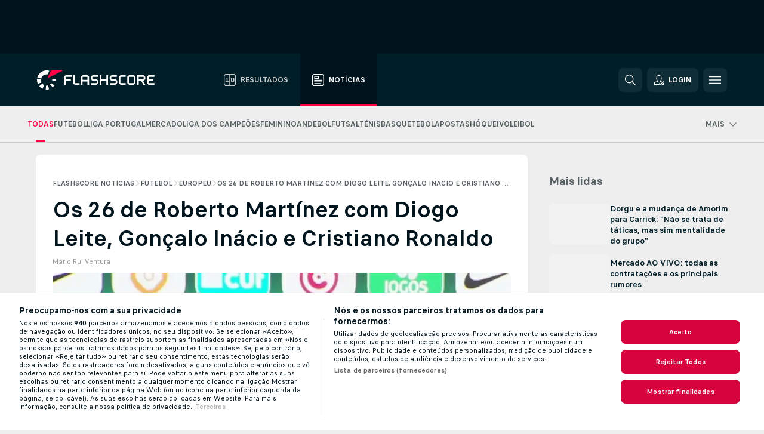

--- FILE ---
content_type: text/html; charset=UTF-8
request_url: https://www.flashscore.pt/noticias/os-26-de-roberto-martinez-com-diogo-leite-goncalo-inacio-e-cristiano-ronaldo/0dwhntnp/
body_size: 26173
content:
<!DOCTYPE html>
<html lang="pt">
    <head>
        <meta charset="utf-8">
        <title>Os 26 de Roberto Martínez com Diogo Leite, Gonçalo Inácio e Cristiano Ronaldo | Flashscore.pt</title>
        <script defer src="https://cdn.cookielaw.org/scripttemplates/otSDKStub.js"
            type="text/javascript"
            charset="UTF-8"
            data-domain-script="5f7f793d-100d-4be8-a9b8-3df146badcf1" data-document-language="true"
        >
        </script>
<link rel="preconnect" href="https://20.ds.lsapp.eu/pq_graphql" crossorigin>
<link rel="preconnect" href="https://20.flashscore.ninja" crossorigin>
<link rel="preload" href="https://static.flashscore.com/res/font/LivesportFinderLatin-Regular_Static.woff2" as="font" type="font/woff2" crossorigin>
<link rel="preload" href="https://static.flashscore.com/res/font/LivesportFinderLatin-Bold_Static.woff2" as="font" type="font/woff2" crossorigin>
        <meta name="copyright" content="Copyright (c) 2006-2026 Livesport s.r.o.">
        <meta name="robots" content="index,follow" />
        <meta name="viewport" content="width=device-width, initial-scale=1">
<script type="text/javascript">
    LUX=(function(){var a=("undefined"!==typeof(LUX)&&"undefined"!==typeof(LUX.gaMarks)?LUX.gaMarks:[]);var d=("undefined"!==typeof(LUX)&&"undefined"!==typeof(LUX.gaMeasures)?LUX.gaMeasures:[]);var j="LUX_start";var k=window.performance;var l=("undefined"!==typeof(LUX)&&LUX.ns?LUX.ns:(Date.now?Date.now():+(new Date())));if(k&&k.timing&&k.timing.navigationStart){l=k.timing.navigationStart}function f(){if(k&&k.now){return k.now()}var o=Date.now?Date.now():+(new Date());return o-l}function b(n){if(k){if(k.mark){return k.mark(n)}else{if(k.webkitMark){return k.webkitMark(n)}}}a.push({name:n,entryType:"mark",startTime:f(),duration:0});return}function m(p,t,n){if("undefined"===typeof(t)&&h(j)){t=j}if(k){if(k.measure){if(t){if(n){return k.measure(p,t,n)}else{return k.measure(p,t)}}else{return k.measure(p)}}else{if(k.webkitMeasure){return k.webkitMeasure(p,t,n)}}}var r=0,o=f();if(t){var s=h(t);if(s){r=s.startTime}else{if(k&&k.timing&&k.timing[t]){r=k.timing[t]-k.timing.navigationStart}else{return}}}if(n){var q=h(n);if(q){o=q.startTime}else{if(k&&k.timing&&k.timing[n]){o=k.timing[n]-k.timing.navigationStart}else{return}}}d.push({name:p,entryType:"measure",startTime:r,duration:(o-r)});return}function h(n){return c(n,g())}function c(p,o){for(i=o.length-1;i>=0;i--){var n=o[i];if(p===n.name){return n}}return undefined}function g(){if(k){if(k.getEntriesByType){return k.getEntriesByType("mark")}else{if(k.webkitGetEntriesByType){return k.webkitGetEntriesByType("mark")}}}return a}return{mark:b,measure:m,gaMarks:a,gaMeasures:d}})();LUX.ns=(Date.now?Date.now():+(new Date()));LUX.ac=[];LUX.cmd=function(a){LUX.ac.push(a)};LUX.init=function(){LUX.cmd(["init"])};LUX.send=function(){LUX.cmd(["send"])};LUX.addData=function(a,b){LUX.cmd(["addData",a,b])};LUX_ae=[];window.addEventListener("error",function(a){LUX_ae.push(a)});LUX_al=[];if("function"===typeof(PerformanceObserver)&&"function"===typeof(PerformanceLongTaskTiming)){var LongTaskObserver=new PerformanceObserver(function(c){var b=c.getEntries();for(var a=0;a<b.length;a++){var d=b[a];LUX_al.push(d)}});try{LongTaskObserver.observe({type:["longtask"]})}catch(e){}};
</script>

            <script type="text/javascript">LUX = window.LUX || {}; LUX.label = "FsnewsArticle"; LUX.samplerate = 1;</script>
            <script type="text/plain" src="https://cdn.speedcurve.com/js/lux.js?id=245803707" async defer crossorigin="anonymous" class="optanon-category-C0002"></script>
	    <meta property="og:title" content="Os 26 de Roberto Martínez com Diogo Leite, Gonçalo Inácio e Cristiano Ronaldo | Flashscore.pt">
	    <meta property="og:description" content="Roberto Martínez, novo selecionador de Portugal, revelou esta sexta-feira a sua primeira lista de convocados, já a falar um português bastante razoável, chamando 26 jogadores para os dois primeiros jogos oficiais como treinador da Seleção Nacional.">
	    <meta property="og:type" content="article">
	    <meta property="og:url" content="/noticias/os-26-de-roberto-martinez-com-diogo-leite-goncalo-inacio-e-cristiano-ronaldo/0dwhntnp/">
	    <meta property="og:image" content="https://livesport-ott-images.ssl.cdn.cra.cz/r1200xfq60/f3ece42b-dabf-4dfa-bff0-71bc66dffe6b.jpeg">
	    <meta property="og:image:alt" content="Roberto Martínez anunciou os 26 convocados... em português">
	    <meta name="twitter:title" content="Os 26 de Roberto Martínez com Diogo Leite, Gonçalo Inácio e Cristiano Ronaldo | Flashscore.pt">
	    <meta name="twitter:description" content="Roberto Martínez, novo selecionador de Portugal, revelou esta sexta-feira a sua primeira lista de convocados, já a falar um português bastante razoável, chamando 26 jogadores para os dois primeiros jogos oficiais como treinador da Seleção Nacional.">
	    <meta name="twitter:card" content="summary_large_image"/>
	    <meta name="twitter:image" content="https://livesport-ott-images.ssl.cdn.cra.cz/r1200xfq60/f3ece42b-dabf-4dfa-bff0-71bc66dffe6b.jpeg">
	    <meta name="twitter:image:alt" content="Roberto Martínez anunciou os 26 convocados... em português">
            <link rel="shortcut icon" href="https://static.flashscore.com/res/_fs/image/4_favicons/_fs/favicon.ico?v=8">
            <link rel="apple-touch-icon" sizes="180x180" href="https://static.flashscore.com/res/_fs/image/4_favicons/_fs/touch-icon-180x180.png?v=8">
            <link rel="icon" type="image/png" sizes="32x32" href="https://static.flashscore.com/res/_fs/image/4_favicons/_fs/favicon-32x32.png?v=8">
            <link rel="icon" type="image/png" sizes="16x16" href="https://static.flashscore.com/res/_fs/image/4_favicons/_fs/favicon-16x16.png?v=8">
        <meta name="theme-color" content="#001e28">
        <meta name="apple-itunes-app" content="app-id=766443283">
            <meta name="google-site-verification" content="ybctFxkqlCnDyMtHz4JA7CeBpdCV0fXXHSoAZoFGneU" />
<meta name="facebook-domain-verification" content="51bwmi65ft40hlc1b5mtv5mzpksgav" />

        <link rel="stylesheet" href="https://static.flashscore.com/res/_fs/build/LivesportFinderLatin.b5b9ae1.css">
        <link rel="stylesheet" href="https://static.flashscore.com/res/_fs/build/core.838ccad.css">
        <link rel="stylesheet" href="https://static.flashscore.com/res/_fs/build/variables.5e5bd96.css">
        <link rel="stylesheet" href="https://static.flashscore.com/res/_fs/build/themes.a4e5af4.css">
        <link rel="stylesheet" href="https://static.flashscore.com/res/_fs/build/common.dd5a8cc.css">
        <link rel="stylesheet" href="https://static.flashscore.com/res/_fs/build/components_shared.7255990.css">
        <link rel="stylesheet" href="https://static.flashscore.com/res/_fs/build/cookie.c9f0231.css">
        <link rel="stylesheet" href="https://static.flashscore.com/res/_fs/build/multiLang.e42395f.css">
        <link rel="stylesheet" href="https://static.flashscore.com/res/_fs/build/single_page_app_temp.344cf30.css">
        <link rel="stylesheet" href="https://static.flashscore.com/res/_fs/build/core_common.852f6a3.css">
        <link rel="stylesheet" href="https://static.flashscore.com/res/_fs/build/lsid.f9f1878.css">
        <link rel="stylesheet" href="https://static.flashscore.com/res/_fs/build/componentLibraryTheme2021.9e06a9c.css">
        <link rel="stylesheet" href="https://static.flashscore.com/res/_fs/build/live_header.103dd81.css">
        <link rel="stylesheet" href="https://static.flashscore.com/res/_fs/build/live_sections.e8ef654.css">
        <link rel="stylesheet" href="https://static.flashscore.com/res/_fs/build/league_onboarding.205502f.css">
        <link rel="stylesheet" href="https://static.flashscore.com/res/_fs/build/live_footer.8dcd350.css">
        <link rel="stylesheet" href="https://static.flashscore.com/res/_fs/build/banner.9044da6.css">
        <link rel="stylesheet" href="https://static.flashscore.com/res/_fs/build/heading.7004033.css">
        <link rel="stylesheet" href="https://static.flashscore.com/res/_fs/build/rssnews.b0bfd58.css">
        <link rel="stylesheet" href="https://static.flashscore.com/res/_fs/build/fsnews.c51d296.css">
        <link rel="stylesheet" href="https://static.flashscore.com/res/_fs/build/enetpulse_olympics.2983d87.css">
        <link rel="stylesheet" href="https://static.flashscore.com/res/styles/container.20.css">
        <link rel="stylesheet" href="https://static.flashscore.com/res/styles/container.0.css">
        <script type="text/javascript" src="/x/js/browsercompatibility_5.js"></script>
        <script type="text/javascript" defer src="/res/_fs/build/framework.3391317.js"></script>
        <script type="text/javascript" defer src="/x/js/core_20_2289000000.js"></script>
        <script type="text/javascript" defer src="/res/_fs/build/internalTools.5d41de3.js"></script>
        <script type="text/javascript" defer src="/res/_fs/build/initBannerHandler.68a562f.js"></script>
        <script type="text/javascript" defer src="/res/_fs/build/vendors.34fabbc.js"></script>
        <script type="text/javascript" defer src="/res/_fs/build/modules.a54dfe7.js"></script>
        <script type="text/javascript" defer src="/res/_fs/build/serviceStatusBox.187ba10.js"></script>
        <script type="text/javascript" defer src="/res/_fs/build/myLeaguesMenu.75b895d.js"></script>
        <script type="text/javascript" defer src="/res/_fs/build/mainPageScripts.56d5944.js"></script>
        <script type="text/javascript" defer src="/res/_fs/build/leftMenuCategory.65d7635.js"></script>
        <script type="text/javascript" defer src="/res/_fs/build/globalEvents.682df47.js"></script>
        <script type="text/javascript" defer src="/res/_fs/build/notifications.7f0fe08.js"></script>
        <script type="text/javascript" defer src="/res/_fs/build/fsNewsArticleDetailClient.6a08a61.js"></script>
        <script type="text/javascript" defer src="/res/_fs/build/fsNewsMostReadClient.9df9b05.js"></script>
        <script type="text/javascript" defer src="/res/_fs/build/fsNewsMenuClient.f425754.js"></script>
        <script type="text/javascript" src="/x/js/translations-livetable.20.036f966f.js"></script>
        <script type="text/javascript" src="/x/js/translations-headermenu.20.5a45270f.js"></script>
        <script type="text/javascript" src="/x/js/translations-headerpromobar.20.88ef488e.js"></script>
        <script type="text/javascript" src="/res/_fs/build/runtime.7d7ba8a.js"></script>
        <script type="text/javascript" src="/res/_fs/build/constants.d8ac8f7.js"></script>
        <script type="text/javascript" src="/res/_fs/build/loader.d3dc62f.js"></script>
        <script type="text/javascript" src="/res/_fs/build/myTeamsMenu.eab1027.js"></script>
                <script>
        window.loggingServiceConfig = {"enable":true,"server":"https:\/\/logging-service.livesport.services\/","token":"Y3uhIv5Ges46mMdAZm53akso95sYOogk","percentage_of_sessions_to_log":1};
    </script>
    <script defer src="/res/_fs/build/frontendLogger.d1da8fc.js"></script>

        <script type="text/javascript">
            // <![CDATA[
                cjs.Api.loader.get('cjs').call(function(_cjs) {
                    _cjs.fromGlobalScope.initStaticPagesGamesNotification();
                    _cjs.bookmakerSettings = { bookmakersData: {"PT":[{"main_bookmaker_id":"545","project_id":"20","geo_ip":"PT","name":"Betano.pt","premium_status_id":"1"},{"main_bookmaker_id":"447","project_id":"20","geo_ip":"PT","name":"Betclic.pt","premium_status_id":"1"},{"main_bookmaker_id":"595","project_id":"20","geo_ip":"PT","name":"Solverde.pt","premium_status_id":"1"}],"default":[{"main_bookmaker_id":"16","project_id":"20","geo_ip":"default","name":"bet365","premium_status_id":"2"},{"main_bookmaker_id":"417","project_id":"20","geo_ip":"default","name":"1xBet","premium_status_id":"2"}],"FR":[{"main_bookmaker_id":"141","project_id":"20","geo_ip":"FR","name":"Betclic.fr","premium_status_id":"1"},{"main_bookmaker_id":"264","project_id":"20","geo_ip":"FR","name":"Winamax","premium_status_id":"1"},{"main_bookmaker_id":"160","project_id":"20","geo_ip":"FR","name":"Unibet.fr","premium_status_id":"1"},{"main_bookmaker_id":"484","project_id":"20","geo_ip":"FR","name":"ParionsSport","premium_status_id":"1"},{"main_bookmaker_id":"905","project_id":"20","geo_ip":"FR","name":"Betsson.fr","premium_status_id":"1"}],"GR":[{"main_bookmaker_id":"16","project_id":"20","geo_ip":"GR","name":"bet365","premium_status_id":"2"}],"MZ":[{"main_bookmaker_id":"589","project_id":"20","geo_ip":"MZ","name":"Betway Africa","premium_status_id":"1"},{"main_bookmaker_id":"915","project_id":"20","geo_ip":"MZ","name":"PremierBetMZ","premium_status_id":"1"},{"main_bookmaker_id":"417","project_id":"20","geo_ip":"MZ","name":"1xBet","premium_status_id":"1"}],"CH":[{"main_bookmaker_id":"16","project_id":"20","geo_ip":"CH","name":"bet365","premium_status_id":"1"}],"CZ":[{"main_bookmaker_id":"49","project_id":"20","geo_ip":"CZ","name":"Tipsport.cz","premium_status_id":"1"},{"main_bookmaker_id":"657","project_id":"20","geo_ip":"CZ","name":"Betano.cz","premium_status_id":"1"}],"BR":[{"main_bookmaker_id":"16","project_id":"20","geo_ip":"BR","name":"bet365","premium_status_id":"1"},{"main_bookmaker_id":"574","project_id":"20","geo_ip":"BR","name":"Betano.br","premium_status_id":"1"},{"main_bookmaker_id":"833","project_id":"20","geo_ip":"BR","name":"Estrelabet","premium_status_id":"1"},{"main_bookmaker_id":"933","project_id":"20","geo_ip":"BR","name":"Superbet.br","premium_status_id":"1"},{"main_bookmaker_id":"417","project_id":"20","geo_ip":"BR","name":"1xBet","premium_status_id":"1"},{"main_bookmaker_id":"863","project_id":"20","geo_ip":"BR","name":"BetEsporte","premium_status_id":"1"},{"main_bookmaker_id":"959","project_id":"20","geo_ip":"BR","name":"Esportivabet","premium_status_id":"1"},{"main_bookmaker_id":"995","project_id":"20","geo_ip":"BR","name":"Betnacional","premium_status_id":"1"},{"main_bookmaker_id":"999","project_id":"20","geo_ip":"BR","name":"BR4Bet","premium_status_id":"1"},{"main_bookmaker_id":"943","project_id":"20","geo_ip":"BR","name":"Betboom.br","premium_status_id":"1"},{"main_bookmaker_id":"1069","project_id":"20","geo_ip":"BR","name":"Bet7k","premium_status_id":"1"},{"main_bookmaker_id":"1161","project_id":"20","geo_ip":"BR","name":"BrasilBet","premium_status_id":"1"}],"AO":[{"main_bookmaker_id":"913","project_id":"20","geo_ip":"AO","name":"PremierBetAO","premium_status_id":"1"},{"main_bookmaker_id":"875","project_id":"20","geo_ip":"AO","name":"Elephantbet.ao","premium_status_id":"1"}],"HR":[],"TR":[{"main_bookmaker_id":"16","project_id":"20","geo_ip":"TR","name":"bet365","premium_status_id":"2"}]} };
                });
		                    var dataLayer = dataLayer || [];

		function otAfterCallback() {
		    window.setTimeout(() => {
		        try {
		            if (!window.hasOTAfterCallbackProceeded) {
		                dataLayer.push({event:'gdpr_consent',user_consent:'agree'});
		                document.dispatchEvent(new Event('onetrust'));
		            }
		        } catch(e) {
		            console.error(e);
		        }
		        window.hasOTAfterCallbackProceeded = true;
		    }, 0);
		};

		function otCallback() {
		    document.dispatchEvent(new Event("oneTrustLoaded"));
		    window.oneTrustLoaded = true;

		    if (typeof cjs === 'undefined') {
		        return;
		    }

		    if (!window.hasOTCallbackProceeded) {
		        cjs.Api.loader.get('cjs').call(function(_cjs) {
		            _cjs.Api.loader.get('onetrust').fulfill(cb => { cb() });
		        });
		    }

		    window.hasOTCallbackProceeded = true;
		};

		function OptanonWrapper() {
		    dataLayer.push({event:"OneTrustGroupsUpdated"});
		    try {
		        if (typeof __tcfapi === "function") {
		            __tcfapi("getTCData",2,(e) => {
		                if (e !== null) {
		                    otCallback();
		                    if (e.eventStatus === 'useractioncomplete' || e.eventStatus === 'tcloaded') {
		                        otAfterCallback();
		                    };
		                };
		            });
		        } else if (typeof OneTrust === "object") {
		            otCallback();
		            if (!OneTrust.IsAlertBoxClosed()) {
		                OneTrust.OnConsentChanged(() => otAfterCallback());
		            }
		        } else {
		            otCallback();
		        }
		    } catch(e) {
		        console.error(e);
		    }
		};
            // ]]>
        </script>
    </head>
<body class="responsive background-add-off brand--flashscore  _fs flat pid_20 mgc hasFsNews  header-fan fsNewsPage fsNewsPage--detail twoLineLayout  light-bg-1 v3 bg3" itemscope itemtype="http://schema.org/WebPage" data-analytics-page-type="news_article">
<div class="otPlaceholder otPlaceholder--hidden">
    <div class="skOT skOT--ot">
        <div class="skOT__co">
            <div class="skOT__ti"></div>
            <div class="skOT__te"></div>
            <div class="skOT__te"></div>
            <div class="skOT__te"></div>
            <div class="skOT__te"></div>
        </div>
        <div class="skOT__co">
            <div class="skOT__ti"></div>
            <div class="skOT__te"></div>
            <div class="skOT__te"></div>
            <div class="skOT__te"></div>
        </div>
    </div>
</div>
<script type="text/javascript">
    if(!document.cookie.match(/^(.*;)?\s*OptanonAlertBoxClosed\s*=\s*[^;]+(.*)?$/) && !window.localStorage.getItem("onetrust_placeholder")){
        document.getElementsByClassName("otPlaceholder")[0].classList.remove("otPlaceholder--hidden");
    }

    document.addEventListener("click", function (e) {

        var element = e.target.parentNode;
    if(element === document) element = document.body;

        if (element !== null && (element.classList.contains("ot-button-group") ||
                (element.classList.contains("ot-btn-subcntr")) ||
                (element.classList.contains("ot-btn-container")) ||
                (element.id === "onetrust-button-group") ||
                (element.id === "onetrust-close-btn-container") ||
                (element.id === "ot-pc-content") ||
                (e.target.closest(".otPlaceholder")))

        )  {
            window.localStorage.setItem("onetrust_placeholder", 1);
            document.getElementsByClassName("otPlaceholder")[0].classList.add("otPlaceholder--hidden");
        }
    }, false);

</script>
<script type="text/javascript">
    const defaultTheme = "";
    const usersTheme = window.localStorage.getItem("theme");
    if(!usersTheme && defaultTheme) {
        cjs.Api.darkModeLocal.setDarkThemeAsDefault();
    }

    cjs.Api.darkModeLocal.setThemeClass()
</script>

<div id="zoneContainer-fsnews_background" data-zone-group="fsnews_background"></div>
<div class="seoAdWrapper"><div class="seoTop seoTopHidden" style="display: none;">
    <div class="seoTop__content">
    </div>
</div>

<script>
    cjs.Api.localLsid.beforeLoad((isLoggedIn) => {
        if (isLoggedIn) {
            const seoTopElement = document.getElementsByClassName('seoTop')[0];
            seoTopElement.style.display = 'none';
            seoTopElement.classList.add('seoTopHidden');
            document.body.classList.add('isLoggedIn');
            document.body.classList.remove('seoTopWrapperHidden');
        }
    });
</script>

<div id="zoneContainer-fsnews_top_detail" data-zone-group="fsnews_top_detail"></div>

<div id="zoneContainer-fsnews_responsive_fixed_bottom_detail" data-zone-group="fsnews_responsive_fixed_bottom_detail"></div>
</div>
<header class="header">
    <img src="https://static.flashscore.com/res/_fs/image/2_others/bg.png" alt="" fetchpriority="high" class="header__bg">
    <div class="header__content">
        <a class="header__logoWrapper" href="/">
            <svg class="header__logo" preserveAspectRatio="xMinYMid meet" enable-background="new 0 0 615 100" height="100" viewBox="0 0 615 100" width="615" xmlns="http://www.w3.org/2000/svg"><g clip-rule="evenodd" fill-rule="evenodd"><g fill="#fff"><path d="m180.8 24.9h-29.3c-.9 0-1.8.4-2.4 1l-6.6 6.6c-.6.6-1 1.5-1 2.4v39.6c0 .2.2.3.3.3h7.9c.2 0 .3-.2.3-.3v-18.6c0-1 .8-1.7 1.7-1.7h25.5c.2 0 .3-.2.3-.3v-7.9c0-.2-.2-.3-.3-.3h-25.5c-1 0-1.7-.8-1.7-1.7v-8.6c0-1 .8-1.7 1.7-1.7h29c.2 0 .3-.2.3-.3v-7.9c.1-.5 0-.6-.2-.6"/><path d="m264.4 47.3c0 1-.8 1.7-1.7 1.7h-22.4c-1 0-1.7-.8-1.7-1.7v-12.1c0-1 .8-1.7 1.7-1.7h22.4c1 0 1.7.8 1.7 1.7zm7.6-14.8-6.6-6.6c-.6-.6-1.5-1-2.4-1h-23c-.9 0-1.8.4-2.4 1l-6.6 6.6c-.6.6-1 1.5-1 2.4v39.6c0 .2.2.3.3.3h7.9c.2 0 .3-.2.3-.3v-15.2c0-1 .8-1.7 1.7-1.7h22.4c1 0 1.7.8 1.7 1.7v15.2c0 .2.2.3.3.3h7.9c.2 0 .3-.2.3-.3v-39.6c.2-.9-.2-1.8-.8-2.4z"/><path d="m222.4 74.8h-24.1c-.9 0-1.8-.4-2.4-1l-6.6-6.6c-.6-.6-1-1.5-1-2.4v-39.6c0-.2.2-.3.3-.3h7.9c.2 0 .3.2.3.3v39.3c0 1 .8 1.7 1.7 1.7h23.8c.2 0 .3.2.3.3v7.9c.1.3 0 .4-.2.4"/><path d="m319.8 53.1-6.6-6.6c-.6-.6-1.5-1-2.4-1h-19.2c-1 0-1.7-.8-1.7-1.7v-8.6c0-1 .8-1.7 1.7-1.7h27.2c.2 0 .3-.2.3-.3v-7.9c0-.2-.2-.3-.3-.3h-27.5c-.9 0-1.8.4-2.4 1l-6.6 6.6c-.6.6-1 1.5-1 2.4v9.2c0 .9.4 1.8 1 2.4l6.6 6.6c.6.6 1.5 1 2.4 1h19.2c1 0 1.7.8 1.7 1.7v8.6c0 1-.8 1.7-1.7 1.7h-27.2c-.2 0-.3.2-.3.3v7.9c0 .2.2.3.3.3h27.5c.9 0 1.8-.4 2.4-1l6.6-6.6c.6-.6 1-1.5 1-2.4v-9.2c0-.8-.3-1.7-1-2.4"/><path d="m419 53.1-6.6-6.6c-.6-.6-1.5-1-2.4-1h-19.2c-.9 0-1.7-.8-1.7-1.7v-8.6c0-1 .8-1.7 1.7-1.7h27.2c.2 0 .3-.2.3-.3v-7.9c0-.2-.2-.3-.3-.3h-27.5c-.9 0-1.8.4-2.4 1l-6.6 6.6c-.6.6-1 1.5-1 2.4v9.2c0 .9.4 1.8 1 2.4l6.6 6.6c.6.6 1.5 1 2.4 1h19.2c1 0 1.7.8 1.7 1.7v8.6c0 1-.8 1.7-1.7 1.7h-27.2c-.2 0-.3.2-.3.3v7.9c0 .2.2.3.3.3h27.5c.9 0 1.8-.4 2.4-1l6.6-6.6c.6-.6 1-1.5 1-2.4v-9.2c0-.8-.4-1.7-1-2.4"/><path d="m436.8 35.2c0-1 .8-1.7 1.7-1.7h25.5c.2 0 .3-.2.3-.3v-7.9c0-.2-.2-.3-.3-.3h-25.8c-.9 0-1.8.4-2.4 1l-6.6 6.6c-.6.6-1 1.5-1 2.4v29.9c0 .9.4 1.8 1 2.4l6.6 6.6c.6.6 1.5 1 2.4 1h25.8c.2 0 .3-.2.3-.3v-7.9c0-.2-.2-.3-.3-.3h-25.5c-1 0-1.7-.8-1.7-1.7z"/><path d="m507.1 64.5c0 1-.8 1.7-1.7 1.7h-22.4c-1 0-1.7-.8-1.7-1.7v-29.3c0-1 .8-1.7 1.7-1.7h22.4c1 0 1.7.8 1.7 1.7zm7.6-32-6.6-6.6c-.6-.6-1.5-1-2.4-1h-23c-.9 0-1.8.4-2.4 1l-6.6 6.6c-.6.6-1 1.5-1 2.4v29.9c0 .9.4 1.8 1 2.4l6.6 6.6c.6.6 1.5 1 2.4 1h23c.9 0 1.8-.4 2.4-1l6.6-6.6c.6-.6 1-1.5 1-2.4v-29.9c0-.9-.3-1.8-1-2.4z"/><path d="m371.8 24.9h-7.9c-.2 0-.3.2-.3.3v18.6c0 1-.8 1.7-1.7 1.7h-22.4c-1 0-1.7-.8-1.7-1.7v-18.6c0-.2-.2-.3-.3-.3h-7.9c-.2 0-.3.2-.3.3v49.3c0 .2.2.3.3.3h7.9c.2 0 .3-.2.3-.3v-18.6c0-1 .8-1.7 1.7-1.7h22.4c1 0 1.7.8 1.7 1.7v18.6c0 .2.2.3.3.3h7.9c.2 0 .3-.2.3-.3v-49.3c0-.2-.1-.3-.3-.3"/><path d="m558.4 43.8c0 1-.8 1.7-1.7 1.7h-22.4c-.9 0-1.7-.8-1.7-1.7v-8.6c0-.9.8-1.7 1.7-1.7h22.4c1 0 1.7.8 1.7 1.7zm8.6-8.9c0-.9-.4-1.8-1-2.4l-6.5-6.6c-.6-.6-1.5-1-2.4-1h-32.8c-.2 0-.3.2-.3.3v49.3c0 .2.2.3.3.3h7.9c.2 0 .3-.2.3-.3v-18.6c0-.9.7-1.6 1.6-1.7h11.1l11.9 20.7h9.9l-11.9-20.7h1.9c.9 0 1.8-.4 2.4-1l6.5-6.6c.6-.6 1-1.5 1-2.4v-9.3z"/><path d="m585.7 33.5h28.9c.2 0 .3-.2.3-.3v-7.9c0-.2-.2-.3-.3-.3h-29.2c-.9 0-1.8.4-2.4 1l-6.6 6.6c-.6.6-1 1.5-1 2.4v29.9c0 .9.4 1.8 1 2.4l6.6 6.6c.6.6 1.5 1 2.4 1h29.2c.2 0 .3-.2.3-.3v-7.9c0-.2-.2-.3-.3-.3h-28.9c-1 0-1.7-.8-1.7-1.7v-8.6c0-1 .8-1.7 1.7-1.7h20.3c.2 0 .3-.2.3-.3v-7.9c0-.2-.2-.3-.3-.3h-20.3c-1 0-1.7-.8-1.7-1.7v-8.6c0-1.4.7-2.1 1.7-2.1"/><path d="m21.1 55.1c-.5-2.6-.6-5.1-.3-7.6l-20.6-1.9c-.4 4.3-.2 8.6.6 13s2.1 8.6 3.9 12.5l18.7-8.7c-1-2.3-1.8-4.7-2.3-7.3"/><path d="m27.6 68.8-15.9 13.3c4.7 5.6 10.6 10.1 17.2 13.2l8.7-18.7c-3.8-1.9-7.3-4.5-10-7.8"/><path d="m55.1 78.9c-2.6.5-5.2.6-7.6.3l-1.8 20.6c4.3.4 8.6.2 13-.6 1.4-.3 2.9-.6 4.3-.9l-5.4-20c-.8.2-1.7.4-2.5.6"/><path d="m44.9 21.1c3.5-.6 7.1-.6 10.4 0l8.9-19.1c-7.2-2.1-15-2.7-22.9-1.3-19.7 3.5-34.7 18.2-39.6 36.4l20 5.4c2.9-10.7 11.6-19.3 23.2-21.4"/><path d="m68.8 72.5 13.3 15.8c3.3-2.8 6.3-6.1 8.8-9.6l-16.9-11.9c-1.5 2.1-3.2 4-5.2 5.7"/><path d="m99.8 45.6-20.6 1.8c.2 1.7.2 3.4 0 5.1l20.6 1.8c.3-2.8.3-5.7 0-8.7"/></g><path d="m73.3 0-19.2 41.3 83.1-41.3z" fill="#ff0046"/></g></svg>
        </a>
            <div class="header__items">
                <a href="/" class="header__item">
                    <svg class="header__itemIcon">
                        <use xlink:href="/res/_fs/image/13_symbols/sport.svg#live-table"></use>
                    </svg>
                    <div class="header__itemText" data-tag="">
                        Resultados
                    </div>
                </a>
                <a href="/noticias/" class="header__item--active header__item">
                    <svg class="header__itemIcon">
                        <use xlink:href="/res/_fs/image/13_symbols/bottom-nav.svg#news"></use>
                    </svg>
                    <div class="header__itemText">
                        Notícias
                    </div>
                </a>
            </div>
            <a id="bonus-comparison-gift" href="#" class="header__block header__block--gift">
                <div class="header__button header__button">
                    <svg class="header__icon header__icon">
                        <use xlink:href="/res/_fs/image/13_symbols/action.svg?serial=1741#gift"></use>
                    </svg>
                </div>
            </a>
            <script>
                cjs.Api.loader.get("geoIpResolver").call((geoIp) => {
                    const geoUrls = {"BR":"https://www.flashscore.com.br/apostas/guia-casas-apostas-qual-escolher/","PT":"/apostas/bonus-apostas/"};
                    if (geoUrls[geoIp]) {
                        const link = document.getElementById("bonus-comparison-gift");
                        link.setAttribute("href", geoUrls[geoIp]);
                        link.classList.add("isVisible");
                    }
                });
            </script>
            <div id="searchWindow" class="header__block header__block--search">
                <div role="button" class="header__button">
                    <svg class="header__icon header__icon--search">
                        <use xlink:href="/res/_fs/image/13_symbols/action.svg?serial=1741#search"></use>
                    </svg>
                </div>
            </div>
            <div id="header__block--user-menu" class="header__block header__block--user">
                <script>
                    cjs.Api.localLsid.beforeLoad((isLoggedIn, name) => {
                        document.write('' +
                                '<div id="user-menu" role="button" class="header__button header__button--user">' +
                                '<svg class="header__icon header__icon--user">' +
                                '<use xlink:href="' + ("/res/_fs/image/13_symbols/action.svg?serial=1741#user-logged-in") + '"/>' +
                                '</svg>' +
                                (isLoggedIn
                                        ? '<span class="header__text header__text--user header__text--loggedIn">' + name + '</span>'
                                        : '<span class="header__text header__text--user">Login</span>') +
                                '</div>');
                    });
                </script>
            </div>
        <div id="hamburger-menu"  class="header__block header__block--menu">
            <div role="button" class="header__button">
                <svg class="header__icon header__icon--menu">
                    <use xlink:href="/res/_fs/image/13_symbols/action.svg?serial=1741#menu"></use>
                </svg>
            </div>
        </div>
            <script defer type="text/javascript" src="/res/_fs/build/autotrack.ff73da9.js"></script>
        <script defer type="text/javascript" src="/res/_fs/build/loginClient.5fa2cd0.js"></script>
        <script defer type="text/javascript" src="/res/_fs/build/headerMenu.059a184.js"></script>
        <script defer type="text/javascript" src="/res/_fs/build/bonusComparisonGift.9f4e902.js"></script>
        <script type="text/javascript">
            window.headerMenuEnvironment = {"lsidEnabled":true,"langBoxEnabled":false,"langBoxData":[],"langBoxDataByGeoIps":{"US":{"shortName":"en-usa","fullName":"English","localLangName":"United States","list":[]},"BR":{"shortName":"pt-br","fullName":"Português (Brasil)","localLangName":"Português (Brasil)","list":[]},"FR":{"shortName":"fr","fullName":"Français","localLangName":"France","list":[]},"IN":{"shortName":"en-india","fullName":"English","localLangName":"India","list":[{"id":261,"projectId":20,"shortName":"hi","url":"\/hi\/","localLang":"हिंदी","localLangName":"Hindi","onclickUrl":"hi"},{"id":262,"projectId":20,"shortName":"bn","url":"\/bn\/","localLang":"বাংলা","localLangName":"Bengali","onclickUrl":"bn"},{"id":265,"projectId":20,"shortName":"te","url":"\/te\/","localLang":"తెలుగు","localLangName":"Telugu","onclickUrl":"te"},{"id":263,"projectId":20,"shortName":"ta","url":"\/ta\/","localLang":"தமிழ்","localLangName":"Tamil","onclickUrl":"ta"},{"id":264,"projectId":20,"shortName":"kn","url":"\/kn\/","localLang":"ಕನ್ನಡ","localLangName":"Kannada","onclickUrl":"kn"}]},"PL":{"shortName":"pl","fullName":"Polski","localLangName":"Polska","list":[]}}};
            window.isFlashfootball = false;
            window.isDetail = false;
            window.mobileBannerConfig = null;
        </script>
    </div>
</header>
    <script type="text/javascript">
        cjs.defaultTopLeagues = ["6_100_SW9D1eZo","6_128_Mg9H0Flh","6_200_zcDLaZ3b","6_8_0UPxbDYA","6_106_boA2KUSu","6_8_pUAv7KCe","1_1_8bP2bXmH","1_198_dYlOSQOD","1_6_xGrwqq16","1_6_KQMVOQ0g","1_6_ClDjv3V5","1_77_KIShoMk3","1_81_W6BOzpK2","1_98_COuk57Ci","1_155_WdKOwxDM","1_155_hSUajdSS","1_155_UmMRoGzp","1_155_j3Azpf5d","1_176_QVmLl54o","1_8_lvUBR5F8","1_6_A9yxE9Ke","1_6_GfRbsVWM","2_9011_tItR6sEf","2_9011_nZi4fKds","2_9011_65k5lHxU","2_9012_Sd2Q088D","2_9012_hl1W8RZs","2_9012_6g0xhggi","2_9011_MP4jLdJh","2_9012_0G3fKGYb","3_6_naL1J006","3_6_fT0n14Vt","3_6_YJaj0Opm","3_77_nD0vn2bU","3_81_ncAkL5qn","3_176_0fiHAulF","3_191_MLmY2yB1","3_200_IBmris38","3_155_0tuEJQR2","3_8_OQpzcCnS","3_6_nVvz91uS","3_155_jcqaalzS","3_155_zXDJ1lRl","4_62_QR1GYbvD","4_6_Cnt5FMOg","4_76_CnmCUGyG","4_81_nVp0wiqd","4_181_ObxFt3lm","4_200_G2Op923t","4_8_C06aJvIB","4_8_Q3A3IbXH","4_8_SCGVmKHb","5_47_MZFZnvX4","5_200_rJVAIaHo","7_6_KK4FaFV3","7_6_nNlLsRUr","7_77_rBi9iqU7","7_81_Mmsc26yL","7_155_W8mj7MDD","7_176_nVpEwOrl","7_8_zkpajjvm","19_24_ETdxjU8a","19_198_QRQyQVpP","19_8_EHbj07Ys","19_8_rNL5LJER","8_198_za7D2lO5","8_6_G8FL0ShI","8_6_faEPan8O","8_77_SzD3Lkgt","8_8_Stv0V7h5","8_8_nmjJVR7B","8_8_SExTbVeC","9_76_WxHfCw7j","9_181_UJRjmLT9","9_8_CrHenuqG","9_8_hbCfpabM","9_182_Ywy81Djb","10_76_nLBbqJDS","10_181_jacSiHjd","10_8_8K9IG0Td","12_6_6ecm9Xlr","12_6_CvPuKVY0","12_98_nm8RF0ON","12_154_jNqF318i","12_155_nkwO1uw4","12_8_hjY9yg16","12_155_zwOa6jTj","12_155_t0fPkAz9","12_8_Sp51ptwk","11_6_MFZy7Eom","11_6_tMoe7Y0g","11_155_tSCiHj0I","11_8_UwAwNo2E","11_3_rZBAZLMT","11_3_Kr4UBrQ3","14_6_2RABlYFn","14_8_jXzWoWa5","14_8_KGO4pUqO","14_8_0SwtclaU","14_8_U7TfIXUu","14_197_8bSbHipn","14_8_hGLC5Bah","14_8_W6KG4VEb","14_8_hxHR9kGl","14_8_byRjyCJO","15_8_GS36K259","15_197_MRDsXMKF","15_8_42FbPIs2","15_8_Mmkx9baa","13_8_xjQ9xGBl","13_8_OG7nzYAD","13_8_AkPEBy3K","13_8_2i0B6Zul","13_93_KfDQ6H86","13_8_KhWRqihE","17_8064_pSDwFmA2","17_8065_YwouxX6p","18_24_OICsE7P8","18_24_lnHbQKrJ","18_24_A9VciAso","18_24_GYMw4gKo","26_8_ruJ9pBzd","25_9995_EJ1XGOEs","25_9996_Oj29TrUm","22_8_f7ITstK5","22_6_CtMYh31I","23_8150_v5mY2VHL","23_8150_0WT9Phuh","23_8150_nqOdP4Wh","23_8150_CrmQoWqj","23_8150_WQvE7HHH","23_8150_buZKLqDG","23_8150_4K0lj5hO","23_8150_2N8xUvQK","23_8150_YVEWtJhI","30_76_xKNhAJXb","30_76_viM3lKQ8","30_76_p6fbtlPC","30_8_b3e31ohC","24_8_ttMTnaKq","24_8_z3LXoJZk","24_8_vXupZVde","24_8_z3VAZkC1","24_155_EmUzlIBA","24_8_8xWQf8rq","24_8_nTUUgSck","34_7300_EcSVXVwf","34_7300_lptFeFBL","34_7300_ABz7kU4b","34_7300_0EaZns0r","35_197_biXWRQSN","35_197_j3ZUJ1y7","35_197_lptXr60I","35_197_KbeZZGu8","35_197_vmEZ5XXJ","36_7402_8CN3d6SA","36_7404_zF9M0iH9","42_93_2mjPD8xq","42_5_tfrUHIzn","42_5_WK02yCWs","42_8_zmOsQ2kA"];
    </script>
<div id="fsNewsMenu" class="topMenuSpecific"><div class="wcl-navigation_g4VK4 wclNavigation wclNavigation--news" data-testid="wcl-navigation"><div class="wcl-major_ARa-d"><a href="/noticias/" class="wcl-item_okxn- wcl-first_T9fFW wcl-active_x0pgD" data-testid="wcl-navigationItem" data-active="true"><span class="wcl-text_moY9t">Todas</span></a><a href="/noticias/futebol/" class="wcl-item_okxn-" data-testid="wcl-navigationItem" data-active="false"><span class="wcl-text_moY9t">Futebol</span></a><a href="/noticias/liga-portugal-betclic/UmMRoGzpCdnS0XT8/" class="wcl-item_okxn-" data-testid="wcl-navigationItem" data-active="false"><span class="wcl-text_moY9t">Liga Portugal</span></a><a href="/noticias/mercado/MkYRYr94WSzc94ws/" class="wcl-item_okxn-" data-testid="wcl-navigationItem" data-active="false"><span class="wcl-text_moY9t">Mercado</span></a><a href="/noticias/liga-dos-campeoes/xGrwqq16CdnS0XT8/" class="wcl-item_okxn-" data-testid="wcl-navigationItem" data-active="false"><span class="wcl-text_moY9t">Liga dos Campeões</span></a><a href="/noticias/feminino/prUvClGqWSzc94ws/" class="wcl-item_okxn-" data-testid="wcl-navigationItem" data-active="false"><span class="wcl-text_moY9t">Feminino</span></a><a href="/noticias/andebol/" class="wcl-item_okxn-" data-testid="wcl-navigationItem" data-active="false"><span class="wcl-text_moY9t">Andebol</span></a><a href="/noticias/futsal/" class="wcl-item_okxn-" data-testid="wcl-navigationItem" data-active="false"><span class="wcl-text_moY9t">Futsal</span></a><a href="/noticias/tenis/" class="wcl-item_okxn-" data-testid="wcl-navigationItem" data-active="false"><span class="wcl-text_moY9t">Ténis</span></a><a href="/noticias/basquetebol/" class="wcl-item_okxn-" data-testid="wcl-navigationItem" data-active="false"><span class="wcl-text_moY9t">Basquetebol</span></a><a href="/noticias/apostas/IBOsspjUWSzc94ws/" class="wcl-item_okxn-" data-testid="wcl-navigationItem" data-active="false"><span class="wcl-text_moY9t">Apostas</span></a><a href="/noticias/hoquei-em-patins/" class="wcl-item_okxn-" data-testid="wcl-navigationItem" data-active="false"><span class="wcl-text_moY9t">Hóquei</span></a><a href="/noticias/voleibol/" class="wcl-item_okxn-" data-testid="wcl-navigationItem" data-active="false"><span class="wcl-text_moY9t">Voleibol</span></a></div><button type="button" class="wcl-item_okxn- wcl-expandable_r-ihZ" data-testid="wcl-navigationItem" data-active="false"><svg fill="currentColor" viewBox="0 0 20 20" data-testid="wcl-icon-action-navigation-arrow-up" class="wcl-icon_WGKvC wcl-icon_szkw5 wcl-sportIcon_r2ZYz" width="18" height="18"><path fill-rule="evenodd" class="action-navigation-arrow-up" d="M.98 15 10 5.97 19.02 15l.98-.98-10-10-10 10 .98.98Z"></path></svg><span class="wcl-text_moY9t">Mais</span><svg fill="currentColor" viewBox="0 0 20 20" data-testid="wcl-icon-action-navigation-arrow-down" class="wcl-icon_WGKvC wcl-icon_szkw5 wcl-arrowIcon_-AcPK" width="12" height="12"><path fill-rule="evenodd" class="action-navigation-arrow-down" d="M19.02 5 10 14.03.98 5 0 5.98l10 10 10-10-.98-.98Z"></path></svg></button></div></div>
<script type="text/javascript">window.fsNewsMenuData = {"data":{"menu":[{"name":"Todas","url":"\/noticias\/","entityId":"all","entityType":"all","isActive":true},{"name":"Futebol","url":"\/noticias\/futebol\/","entityId":"SW9D1eZo","entityType":"SPORT","isActive":false},{"name":"Liga Portugal","url":"\/noticias\/liga-portugal-betclic\/UmMRoGzpCdnS0XT8\/","entityId":"UmMRoGzp","entityType":"TOURNAMENT_TEMPLATE","isActive":false},{"name":"Mercado","url":"\/noticias\/mercado\/MkYRYr94WSzc94ws\/","entityId":"MkYRYr94","entityType":"TAG","isActive":false},{"name":"Liga dos Campeões","url":"\/noticias\/liga-dos-campeoes\/xGrwqq16CdnS0XT8\/","entityId":"xGrwqq16","entityType":"TOURNAMENT_TEMPLATE","isActive":false},{"name":"Feminino","url":"\/noticias\/feminino\/prUvClGqWSzc94ws\/","entityId":"prUvClGq","entityType":"TAG","isActive":false},{"name":"Andebol","url":"\/noticias\/andebol\/","entityId":"EcZwBi3N","entityType":"SPORT","isActive":false},{"name":"Futsal","url":"\/noticias\/futsal\/","entityId":"j7ZnBQFi","entityType":"SPORT","isActive":false},{"name":"Ténis","url":"\/noticias\/tenis\/","entityId":"Mg9H0Flh","entityType":"SPORT","isActive":false},{"name":"Basquetebol","url":"\/noticias\/basquetebol\/","entityId":"zcDLaZ3b","entityType":"SPORT","isActive":false},{"name":"Apostas","url":"\/noticias\/apostas\/IBOsspjUWSzc94ws\/","entityId":"IBOsspjU","entityType":"TAG","isActive":false},{"name":"Hóquei","url":"\/noticias\/hoquei-em-patins\/","entityId":"ppJOsZ7q","entityType":"SPORT","isActive":false},{"name":"Voleibol","url":"\/noticias\/voleibol\/","entityId":"nwPDBpVc","entityType":"SPORT","isActive":false},{"name":"Motores","url":"\/noticias\/motorizados\/","entityId":"nypUMTq3","entityType":"SPORT","isActive":false},{"name":"Ciclismo","url":"\/noticias\/ciclismo-de-estrada\/","entityId":"8nQ2VTTL","entityType":"SPORT","isActive":false},{"name":"Atletismo","url":"\/noticias\/atletismo\/","entityId":"0QIlt8pi","entityType":"SPORT","isActive":false},{"name":"Snooker","url":"\/noticias\/snooker\/","entityId":"4K05MrFG","entityType":"SPORT","isActive":false},{"name":"Golfe","url":"\/noticias\/golfe\/","entityId":"EkWXj6U9","entityType":"SPORT","isActive":false},{"name":"eSports","url":"\/noticias\/esports\/","entityId":"A5eaUTiq","entityType":"SPORT","isActive":false},{"name":"NFL","url":"\/noticias\/nfl\/rJVAIaHoCdnS0XT8\/","entityId":"rJVAIaHo","entityType":"TOURNAMENT_TEMPLATE","isActive":false},{"name":"Análises","url":"\/noticias\/analises\/lCUavPhdWSzc94ws\/","entityId":"lCUavPhd","entityType":"TAG","isActive":false},{"name":"Entrevistas","url":"\/noticias\/entrevistas\/jRiH3eoCWSzc94ws\/","entityId":"jRiH3eoC","entityType":"TAG","isActive":false},{"name":"Reportagens","url":"\/noticias\/reportagens\/EHb6FqYGWSzc94ws\/","entityId":"EHb6FqYG","entityType":"TAG","isActive":false},{"name":"Opinião","url":"\/noticias\/opiniao\/fTcVvASFWSzc94ws\/","entityId":"fTcVvASF","entityType":"TAG","isActive":false},{"name":"Rubricas Flashscore","url":"\/noticias\/destaques-da-semana\/6HGYX4DDWSzc94ws\/","entityId":"6HGYX4DD","entityType":"TAG","isActive":false}]},"translations":{"TRANS_DETAIL_NEWS_TIME_HOURS":"%s h atrás","TRANS_DETAIL_NEWS_TIME_MINUTES":"%s min atrás","TRANS_DETAIL_NEWS_TIME_YESTERDAY":"Ontem","TRANS_FSNEWS_ARTICLES":"Artigos","TRANS_FSNEWS_COMMERCIAL_LABEL":"Conteúdo patrocinado","TRANS_FSNEWS_LAST_UPDATE":"Atualizado","TRANS_LEGAL_AGE_BANNER_AGREE":"Soy mayor de 18 años","TRANS_LEGAL_AGE_BANNER_DESCRIPTION":"Para sacar el máximo partido de nuestro contenido, incluidas las cuotas, por favor, confirma tu\nedad.","TRANS_LEGAL_AGE_BANNER_DISAGREE":"Soy menor de 18 años","TRANS_LEGAL_AGE_BANNER_HEADLINE":"Disfruta al máximo de [project_name]","TRANS_LEGAL_AGE_BANNER_RANGE_DISAGREE":"I’m 18 to 23","TRANS_LEGAL_AGE_MODAL_AGE_QUESTION":"¿Eres mayor de edad?","TRANS_LEGAL_AGE_MODAL_HEADER":"Sección solo 18+","TRANS_LEGAL_AGE_MODAL_LEGAL_NOTICE":"La sección \"apuestas deportivas\" de [project_name] está estrictamente limitada a aquellos usuarios mayores de edad (18 años o más).","TRANS_LEGAL_AGE_MODAL_NO":"Não","TRANS_LEGAL_AGE_MODAL_YES":"Sim","TRANS_LIVE_STREAMING":"Transmissão online","TRANS_NEWFEATURE_TITLE_FSNEWS":"Flashscore Notícias","TRANS_NEWS_JUST_NOW":"Agora mesmo","TRANS_PROJECT_NAME":"Flashscore.pt","TRANS_SHOW_MORE":"Mostrar mais","TRANS_URL_FS_NEWS":"\/noticias\/","TRANS_FSNEWS_MENTIONS_TITLE":"Menções","TRANS_NEWS_ARTICLE_COMMERCIAL_LABEL":"TRANS_NEWS_ARTICLE_COMMERCIAL_LABEL","TRANS_NEWS_ARTICLE_LAST_UPDATE":"TRANS_NEWS_ARTICLE_LAST_UPDATE","TRANS_NEWS_ARTICLE_MENTIONS_TITLE":"TRANS_NEWS_ARTICLE_MENTIONS_TITLE","TRANS_NEWS_ARTICLE_PROJECT_NAME":"TRANS_NEWS_ARTICLE_PROJECT_NAME","TRANS_NEWS_ARTICLE_PROJECT_URL":"TRANS_NEWS_ARTICLE_PROJECT_URL","TRANS_NEWS_ARTICLE_TIME_HOURS":"TRANS_NEWS_ARTICLE_TIME_HOURS","TRANS_NEWS_ARTICLE_TIME_JUST_NOW":"TRANS_NEWS_ARTICLE_TIME_JUST_NOW","TRANS_NEWS_ARTICLE_TIME_MINUTES":"TRANS_NEWS_ARTICLE_TIME_MINUTES","TRANS_NEWS_ARTICLE_TIME_YESTERDAY":"TRANS_NEWS_ARTICLE_TIME_YESTERDAY","TRANS_NEWS_COMMERCIAL_LABEL":"TRANS_NEWS_COMMERCIAL_LABEL","TRANS_NEWS_SHOW_MORE":"TRANS_NEWS_SHOW_MORE","TRANS_PMS_FLASHSCORE_RATING":"TRANS_PMS_FLASHSCORE_RATING","TRANS_PMS_OVERALL":"TRANS_PMS_OVERALL","TRANS_PROJECT_URL":"https:\/\/www.flashscore.pt\/","TRANS_VIDEO_PLAYER_ERROR_GEO_BLOCKED":"Este vídeo não está disponível no teu país.","TRANS_VIDEO_PLAYER_ERROR_LOADING_FAILED":"Falha ao carregar o vídeo.","TRANS_VIDEO_PLAYER_ERROR_NOT_FOUND":"Este vídeo não está disponível.","TRANS_VIDEO_PLAYER_RELOAD":"Recarregar","TRANS_FSNEWS_MENU_MORE":"Mais","TRANS_NEWS_MENU_MORE":"TRANS_NEWS_MENU_MORE","TRANS_FSNEWS_MOST_READ":"Mais lidas","TRANS_FSNEWS_MOST_READ_URL":"mais-lidas","TRANS_MOD_REWRITE_FS_NEWS":"noticias","TRANS_FSNEWS_ALL":"Todas","TRANS_FSNEWS_OLYMPICS_TAB_CALENDAR_LABEL":"Programação Geral","TRANS_FSNEWS_OLYMPICS_TAB_CALENDAR_IDENT":"programacao-geral","TRANS_FSNEWS_OLYMPICS_TAB_RESULTS_LABEL":"Programação Diária","TRANS_FSNEWS_OLYMPICS_TAB_RESULTS_IDENT":"programacao-diaria","TRANS_FSNEWS_OLYMPICS_TAB_MEDALS_LABEL":"Medalheiro","TRANS_FSNEWS_OLYMPICS_TAB_MEDALS_IDENT":"medalheiro"},"config":{"app":{"US_time_format":false,"lang":{"web":"pt","charset":"pt_PT"},"fs_news":{"images":{"cloud":{"endpoint":"https:\/\/livesport-ott-images.ssl.cdn.cra.cz"}},"pagination_enabled":true},"feed_sign":"SW9D1eZo","url_prefix":"","project":{"id":20},"feed_resolver":{"local":[{"url":"https:\/\/20.flashscore.ninja","weight":1,"countries":["AL","AD","AM","AT","AZ","BY","BE","BA","BG","HR","CY","CZ","DK","EE","FO","FI","FR","GI","GR","HU","IS","IE","IL","IT","KZ","XK","LV","LI","LT","LU","MK","MD","MC","ME","NL","NO","PL","RO","RU","SM","RS","SK","SI","ES","SE","CH","TR","UA","GB"]}],"global":[],"default_url":"https:\/\/global.flashscore.ninja"},"responsive":{"breakpoint":800},"fsds":{"client_urls":{"default":"https:\/\/20.ds.lsapp.eu\/pq_graphql"}}}}};</script>
<div class="container">
<div class="container__content content">
<div class="container__main" id="main">
<div class="container__mainInner" id="tc">
<div class="container__bannerZone" id="rc-top"><div id="rccontent">
<div class='fsNewsBanner fsNewsBanner--right_zone_1'>
    <div class='fsNewsBannerCont fsNewsBannerCont--right_zone_1'>
        
<div id="zoneContainer-fsnews_right_zone_1_detail" data-zone-group="fsnews_right_zone_1_detail"></div>

    </div>
</div>
<div id="fsNewsMostRead" class="fsNewsMostRead"><div class="fsNews__block--side" data-analytics-context="section-most-read-articles"><div data-analytics-context="widget-news-article-list" class="fp-wrapper_9UBIe"><header class="wcl-header_SRuSD" data-testid="wcl-headerNews"><a class="wcl-content_bvlqh wcl-buttonLink_jmSkY wcl-tertiary_W5eMX" data-testid="wcl-buttonLink" href="/noticias/mais-lidas"><h6 class="wcl-news-heading-06_rqmST wcl-secondary_Vm3X7" data-testid="wcl-news-heading-06" role="heading">Mais lidas</h6></a></header><div class="fp-section_4PNW0"><a href="/noticias/futebol-premier-league-dorgu-e-a-mudanca-de-amorim-para-carrick-nao-se-trata-de-taticas-mas-sim-mentalidade-do-grupo/GKWQbnNb/" class="wcl-article_UN5m8 wcl-small_uGauH" data-testid="wcl-newsArticlePreview" target="_self" title="Dorgu e a mudança de Amorim para Carrick: &quot;Não se trata de táticas, mas sim mentalidade do grupo&quot;" data-analytics-element="ARTICLE_LINK" data-analytics-article-id="GKWQbnNb" data-analytics-position="1"><figure data-testid="wcl-newsImage" class="wcl-figure_q22Zi wcl-newsArticleImage_sfyRQ"><div class="ui-media__placeholder ska__di"></div></figure><div class="wcl-headlineWrapper_CrQ7t"><div class="wcl-news-heading-09_4dBE9 wcl-headline_Q8-Zc" data-testid="wcl-news-heading-09" role="heading">Dorgu e a mudança de Amorim para Carrick: &quot;Não se trata de táticas, mas sim mentalidade do grupo&quot;</div></div></a><a href="/noticias/mercado-ao-vivo-todas-as-contratacoes-e-os-principais-rumores/WUV0Y8V6/" class="wcl-article_UN5m8 wcl-small_uGauH" data-testid="wcl-newsArticlePreview" target="_self" title="Mercado AO VIVO: todas as contratações e os principais rumores" data-analytics-element="ARTICLE_LINK" data-analytics-article-id="WUV0Y8V6" data-analytics-position="2"><figure data-testid="wcl-newsImage" class="wcl-figure_q22Zi wcl-newsArticleImage_sfyRQ"><div class="ui-media__placeholder ska__di"></div></figure><div class="wcl-headlineWrapper_CrQ7t"><div class="wcl-news-heading-09_4dBE9 wcl-headline_Q8-Zc" data-testid="wcl-news-heading-09" role="heading">Mercado AO VIVO: todas as contratações e os principais rumores</div></div></a><a href="/noticias/andebol-ehf-euro-europeu-de-andebol-a-reacao-do-selecionador-e-dos-jogadores-de-portugal-ao-empate-com-a-macedonia-do-norte-29-29/hEiZSzV8/" class="wcl-article_UN5m8 wcl-small_uGauH" data-testid="wcl-newsArticlePreview" target="_self" title="Europeu de andebol: A reação do selecionador e dos jogadores de Portugal ao empate com a Macedónia do Norte (29-29)" data-analytics-element="ARTICLE_LINK" data-analytics-article-id="hEiZSzV8" data-analytics-position="3"><figure data-testid="wcl-newsImage" class="wcl-figure_q22Zi wcl-newsArticleImage_sfyRQ"><div class="ui-media__placeholder ska__di"></div></figure><div class="wcl-headlineWrapper_CrQ7t"><div class="wcl-news-heading-09_4dBE9 wcl-headline_Q8-Zc" data-testid="wcl-news-heading-09" role="heading">Europeu de andebol: A reação do selecionador e dos jogadores de Portugal ao empate com a Macedónia do Norte (29-29)</div></div></a><a href="/noticias/andebol-ehf-euro-europeu-de-andebol-portugal-vence-dinamarca-e-avanca-em-primeiro-para-a-main-round-29-31/KUY3aavI/" class="wcl-article_UN5m8 wcl-small_uGauH" data-testid="wcl-newsArticlePreview" target="_self" title="Europeu de andebol: Portugal vence Dinamarca e avança em primeiro para a main round (29-31)" data-analytics-element="ARTICLE_LINK" data-analytics-article-id="KUY3aavI" data-analytics-position="4"><figure data-testid="wcl-newsImage" class="wcl-figure_q22Zi wcl-newsArticleImage_sfyRQ"><div class="ui-media__placeholder ska__di"></div></figure><div class="wcl-headlineWrapper_CrQ7t"><div class="wcl-news-heading-09_4dBE9 wcl-headline_Q8-Zc" data-testid="wcl-news-heading-09" role="heading">Europeu de andebol: Portugal vence Dinamarca e avança em primeiro para a main round (29-31)</div></div></a></div></div></div></div>
<script type="text/javascript">window.fsNewsMostReadData = {"data":{"articles":[{"id":"GKWQbnNb","title":"Dorgu e a mudança de Amorim para Carrick: \"Não se trata de táticas, mas sim mentalidade do grupo\"","url":"\/noticias\/futebol-premier-league-dorgu-e-a-mudanca-de-amorim-para-carrick-nao-se-trata-de-taticas-mas-sim-mentalidade-do-grupo\/GKWQbnNb\/","images":[{"variantType":1,"url":"https:\/\/livesport-ott-images.ssl.cdn.cra.cz\/dbec3fe9-888b-41a9-90f8-213e2bd3c20c","altText":"Patrick Dorgu marcou na vitória com o Manchester City","credit":"ČTK \/ imago sportfotodienst \/ Conor Molloy"},{"variantType":2,"url":"https:\/\/livesport-ott-images.ssl.cdn.cra.cz\/r300xfq60\/dbec3fe9-888b-41a9-90f8-213e2bd3c20c.jpeg","altText":"Patrick Dorgu marcou na vitória com o Manchester City","credit":"ČTK \/ imago sportfotodienst \/ Conor Molloy"},{"variantType":3,"url":"https:\/\/livesport-ott-images.ssl.cdn.cra.cz\/r600xfq60\/dbec3fe9-888b-41a9-90f8-213e2bd3c20c.jpeg","altText":"Patrick Dorgu marcou na vitória com o Manchester City","credit":"ČTK \/ imago sportfotodienst \/ Conor Molloy"},{"variantType":4,"url":"https:\/\/livesport-ott-images.ssl.cdn.cra.cz\/r900xfq60\/dbec3fe9-888b-41a9-90f8-213e2bd3c20c.jpeg","altText":"Patrick Dorgu marcou na vitória com o Manchester City","credit":"ČTK \/ imago sportfotodienst \/ Conor Molloy"},{"variantType":5,"url":"https:\/\/livesport-ott-images.ssl.cdn.cra.cz\/r1200xfq60\/dbec3fe9-888b-41a9-90f8-213e2bd3c20c.jpeg","altText":"Patrick Dorgu marcou na vitória com o Manchester City","credit":"ČTK \/ imago sportfotodienst \/ Conor Molloy"},{"variantType":6,"url":"https:\/\/livesport-ott-images.ssl.cdn.cra.cz\/r300xfq60\/dbec3fe9-888b-41a9-90f8-213e2bd3c20c.webp","altText":"Patrick Dorgu marcou na vitória com o Manchester City","credit":"ČTK \/ imago sportfotodienst \/ Conor Molloy"},{"variantType":7,"url":"https:\/\/livesport-ott-images.ssl.cdn.cra.cz\/r600xfq60\/dbec3fe9-888b-41a9-90f8-213e2bd3c20c.webp","altText":"Patrick Dorgu marcou na vitória com o Manchester City","credit":"ČTK \/ imago sportfotodienst \/ Conor Molloy"},{"variantType":8,"url":"https:\/\/livesport-ott-images.ssl.cdn.cra.cz\/r900xfq60\/dbec3fe9-888b-41a9-90f8-213e2bd3c20c.webp","altText":"Patrick Dorgu marcou na vitória com o Manchester City","credit":"ČTK \/ imago sportfotodienst \/ Conor Molloy"},{"variantType":11,"url":"https:\/\/livesport-ott-images.ssl.cdn.cra.cz\/r600xfq60\/dbec3fe9-888b-41a9-90f8-213e2bd3c20c.avif","altText":"Patrick Dorgu marcou na vitória com o Manchester City","credit":"ČTK \/ imago sportfotodienst \/ Conor Molloy"},{"variantType":10,"url":"https:\/\/livesport-ott-images.ssl.cdn.cra.cz\/r300xfq60\/dbec3fe9-888b-41a9-90f8-213e2bd3c20c.avif","altText":"Patrick Dorgu marcou na vitória com o Manchester City","credit":"ČTK \/ imago sportfotodienst \/ Conor Molloy"},{"variantType":9,"url":"https:\/\/livesport-ott-images.ssl.cdn.cra.cz\/r1200xfq60\/dbec3fe9-888b-41a9-90f8-213e2bd3c20c.webp","altText":"Patrick Dorgu marcou na vitória com o Manchester City","credit":"ČTK \/ imago sportfotodienst \/ Conor Molloy"},{"variantType":12,"url":"https:\/\/livesport-ott-images.ssl.cdn.cra.cz\/r900xfq60\/dbec3fe9-888b-41a9-90f8-213e2bd3c20c.avif","altText":"Patrick Dorgu marcou na vitória com o Manchester City","credit":"ČTK \/ imago sportfotodienst \/ Conor Molloy"},{"variantType":13,"url":"https:\/\/livesport-ott-images.ssl.cdn.cra.cz\/r1200xfq60\/dbec3fe9-888b-41a9-90f8-213e2bd3c20c.avif","altText":"Patrick Dorgu marcou na vitória com o Manchester City","credit":"ČTK \/ imago sportfotodienst \/ Conor Molloy"},{"variantType":43,"url":"https:\/\/livesport-ott-images.ssl.cdn.cra.cz\/r120xfq60\/dbec3fe9-888b-41a9-90f8-213e2bd3c20c.jpeg","altText":"Patrick Dorgu marcou na vitória com o Manchester City","credit":"ČTK \/ imago sportfotodienst \/ Conor Molloy"},{"variantType":45,"url":"https:\/\/livesport-ott-images.ssl.cdn.cra.cz\/r120xfq60\/dbec3fe9-888b-41a9-90f8-213e2bd3c20c.webp","altText":"Patrick Dorgu marcou na vitória com o Manchester City","credit":"ČTK \/ imago sportfotodienst \/ Conor Molloy"},{"variantType":47,"url":"https:\/\/livesport-ott-images.ssl.cdn.cra.cz\/r120xfq60\/dbec3fe9-888b-41a9-90f8-213e2bd3c20c.avif","altText":"Patrick Dorgu marcou na vitória com o Manchester City","credit":"ČTK \/ imago sportfotodienst \/ Conor Molloy"}],"articleType":"STANDARD"},{"id":"WUV0Y8V6","title":"Mercado AO VIVO: todas as contratações e os principais rumores","url":"\/noticias\/mercado-ao-vivo-todas-as-contratacoes-e-os-principais-rumores\/WUV0Y8V6\/","images":[{"variantType":4,"url":"https:\/\/livesport-ott-images.ssl.cdn.cra.cz\/r900xfq60\/d1e0f1fe-e2a4-472d-af3c-02b43f1bd488.jpeg","altText":"Médio francês Tom Moustier é reforço do Estrela da Amadora","credit":"CF Estrela\/Flashscore"},{"variantType":5,"url":"https:\/\/livesport-ott-images.ssl.cdn.cra.cz\/r1200xfq60\/d1e0f1fe-e2a4-472d-af3c-02b43f1bd488.jpeg","altText":"Médio francês Tom Moustier é reforço do Estrela da Amadora","credit":"CF Estrela\/Flashscore"},{"variantType":2,"url":"https:\/\/livesport-ott-images.ssl.cdn.cra.cz\/r300xfq60\/d1e0f1fe-e2a4-472d-af3c-02b43f1bd488.jpeg","altText":"Médio francês Tom Moustier é reforço do Estrela da Amadora","credit":"CF Estrela\/Flashscore"},{"variantType":6,"url":"https:\/\/livesport-ott-images.ssl.cdn.cra.cz\/r300xfq60\/d1e0f1fe-e2a4-472d-af3c-02b43f1bd488.webp","altText":"Médio francês Tom Moustier é reforço do Estrela da Amadora","credit":"CF Estrela\/Flashscore"},{"variantType":3,"url":"https:\/\/livesport-ott-images.ssl.cdn.cra.cz\/r600xfq60\/d1e0f1fe-e2a4-472d-af3c-02b43f1bd488.jpeg","altText":"Médio francês Tom Moustier é reforço do Estrela da Amadora","credit":"CF Estrela\/Flashscore"},{"variantType":7,"url":"https:\/\/livesport-ott-images.ssl.cdn.cra.cz\/r600xfq60\/d1e0f1fe-e2a4-472d-af3c-02b43f1bd488.webp","altText":"Médio francês Tom Moustier é reforço do Estrela da Amadora","credit":"CF Estrela\/Flashscore"},{"variantType":1,"url":"https:\/\/livesport-ott-images.ssl.cdn.cra.cz\/d1e0f1fe-e2a4-472d-af3c-02b43f1bd488","altText":"Médio francês Tom Moustier é reforço do Estrela da Amadora","credit":"CF Estrela\/Flashscore"},{"variantType":11,"url":"https:\/\/livesport-ott-images.ssl.cdn.cra.cz\/r600xfq60\/d1e0f1fe-e2a4-472d-af3c-02b43f1bd488.avif","altText":"Médio francês Tom Moustier é reforço do Estrela da Amadora","credit":"CF Estrela\/Flashscore"},{"variantType":9,"url":"https:\/\/livesport-ott-images.ssl.cdn.cra.cz\/r1200xfq60\/d1e0f1fe-e2a4-472d-af3c-02b43f1bd488.webp","altText":"Médio francês Tom Moustier é reforço do Estrela da Amadora","credit":"CF Estrela\/Flashscore"},{"variantType":10,"url":"https:\/\/livesport-ott-images.ssl.cdn.cra.cz\/r300xfq60\/d1e0f1fe-e2a4-472d-af3c-02b43f1bd488.avif","altText":"Médio francês Tom Moustier é reforço do Estrela da Amadora","credit":"CF Estrela\/Flashscore"},{"variantType":47,"url":"https:\/\/livesport-ott-images.ssl.cdn.cra.cz\/r120xfq60\/d1e0f1fe-e2a4-472d-af3c-02b43f1bd488.avif","altText":"Médio francês Tom Moustier é reforço do Estrela da Amadora","credit":"CF Estrela\/Flashscore"},{"variantType":8,"url":"https:\/\/livesport-ott-images.ssl.cdn.cra.cz\/r900xfq60\/d1e0f1fe-e2a4-472d-af3c-02b43f1bd488.webp","altText":"Médio francês Tom Moustier é reforço do Estrela da Amadora","credit":"CF Estrela\/Flashscore"},{"variantType":45,"url":"https:\/\/livesport-ott-images.ssl.cdn.cra.cz\/r120xfq60\/d1e0f1fe-e2a4-472d-af3c-02b43f1bd488.webp","altText":"Médio francês Tom Moustier é reforço do Estrela da Amadora","credit":"CF Estrela\/Flashscore"},{"variantType":12,"url":"https:\/\/livesport-ott-images.ssl.cdn.cra.cz\/r900xfq60\/d1e0f1fe-e2a4-472d-af3c-02b43f1bd488.avif","altText":"Médio francês Tom Moustier é reforço do Estrela da Amadora","credit":"CF Estrela\/Flashscore"},{"variantType":43,"url":"https:\/\/livesport-ott-images.ssl.cdn.cra.cz\/r120xfq60\/d1e0f1fe-e2a4-472d-af3c-02b43f1bd488.jpeg","altText":"Médio francês Tom Moustier é reforço do Estrela da Amadora","credit":"CF Estrela\/Flashscore"},{"variantType":13,"url":"https:\/\/livesport-ott-images.ssl.cdn.cra.cz\/r1200xfq60\/d1e0f1fe-e2a4-472d-af3c-02b43f1bd488.avif","altText":"Médio francês Tom Moustier é reforço do Estrela da Amadora","credit":"CF Estrela\/Flashscore"}],"articleType":"STANDARD"},{"id":"hEiZSzV8","title":"Europeu de andebol: A reação do selecionador e dos jogadores de Portugal ao empate com a Macedónia do Norte (29-29)","url":"\/noticias\/andebol-ehf-euro-europeu-de-andebol-a-reacao-do-selecionador-e-dos-jogadores-de-portugal-ao-empate-com-a-macedonia-do-norte-29-29\/hEiZSzV8\/","images":[{"variantType":1,"url":"https:\/\/livesport-ott-images.ssl.cdn.cra.cz\/380329c6-5b02-40b9-8219-c4f2504405d8","altText":"A união dos jogadores portugueses","credit":"FPA"},{"variantType":5,"url":"https:\/\/livesport-ott-images.ssl.cdn.cra.cz\/r1200xfq60\/380329c6-5b02-40b9-8219-c4f2504405d8.jpeg","altText":"A união dos jogadores portugueses","credit":"FPA"},{"variantType":6,"url":"https:\/\/livesport-ott-images.ssl.cdn.cra.cz\/r300xfq60\/380329c6-5b02-40b9-8219-c4f2504405d8.webp","altText":"A união dos jogadores portugueses","credit":"FPA"},{"variantType":9,"url":"https:\/\/livesport-ott-images.ssl.cdn.cra.cz\/r1200xfq60\/380329c6-5b02-40b9-8219-c4f2504405d8.webp","altText":"A união dos jogadores portugueses","credit":"FPA"},{"variantType":4,"url":"https:\/\/livesport-ott-images.ssl.cdn.cra.cz\/r900xfq60\/380329c6-5b02-40b9-8219-c4f2504405d8.jpeg","altText":"A união dos jogadores portugueses","credit":"FPA"},{"variantType":12,"url":"https:\/\/livesport-ott-images.ssl.cdn.cra.cz\/r900xfq60\/380329c6-5b02-40b9-8219-c4f2504405d8.avif","altText":"A união dos jogadores portugueses","credit":"FPA"},{"variantType":13,"url":"https:\/\/livesport-ott-images.ssl.cdn.cra.cz\/r1200xfq60\/380329c6-5b02-40b9-8219-c4f2504405d8.avif","altText":"A união dos jogadores portugueses","credit":"FPA"},{"variantType":10,"url":"https:\/\/livesport-ott-images.ssl.cdn.cra.cz\/r300xfq60\/380329c6-5b02-40b9-8219-c4f2504405d8.avif","altText":"A união dos jogadores portugueses","credit":"FPA"},{"variantType":45,"url":"https:\/\/livesport-ott-images.ssl.cdn.cra.cz\/r120xfq60\/380329c6-5b02-40b9-8219-c4f2504405d8.webp","altText":"A união dos jogadores portugueses","credit":"FPA"},{"variantType":3,"url":"https:\/\/livesport-ott-images.ssl.cdn.cra.cz\/r600xfq60\/380329c6-5b02-40b9-8219-c4f2504405d8.jpeg","altText":"A união dos jogadores portugueses","credit":"FPA"},{"variantType":2,"url":"https:\/\/livesport-ott-images.ssl.cdn.cra.cz\/r300xfq60\/380329c6-5b02-40b9-8219-c4f2504405d8.jpeg","altText":"A união dos jogadores portugueses","credit":"FPA"},{"variantType":8,"url":"https:\/\/livesport-ott-images.ssl.cdn.cra.cz\/r900xfq60\/380329c6-5b02-40b9-8219-c4f2504405d8.webp","altText":"A união dos jogadores portugueses","credit":"FPA"},{"variantType":43,"url":"https:\/\/livesport-ott-images.ssl.cdn.cra.cz\/r120xfq60\/380329c6-5b02-40b9-8219-c4f2504405d8.jpeg","altText":"A união dos jogadores portugueses","credit":"FPA"},{"variantType":7,"url":"https:\/\/livesport-ott-images.ssl.cdn.cra.cz\/r600xfq60\/380329c6-5b02-40b9-8219-c4f2504405d8.webp","altText":"A união dos jogadores portugueses","credit":"FPA"},{"variantType":47,"url":"https:\/\/livesport-ott-images.ssl.cdn.cra.cz\/r120xfq60\/380329c6-5b02-40b9-8219-c4f2504405d8.avif","altText":"A união dos jogadores portugueses","credit":"FPA"},{"variantType":11,"url":"https:\/\/livesport-ott-images.ssl.cdn.cra.cz\/r600xfq60\/380329c6-5b02-40b9-8219-c4f2504405d8.avif","altText":"A união dos jogadores portugueses","credit":"FPA"}],"articleType":"STANDARD"},{"id":"KUY3aavI","title":"Europeu de andebol: Portugal vence Dinamarca e avança em primeiro para a main round (29-31)","url":"\/noticias\/andebol-ehf-euro-europeu-de-andebol-portugal-vence-dinamarca-e-avanca-em-primeiro-para-a-main-round-29-31\/KUY3aavI\/","images":[{"variantType":6,"url":"https:\/\/livesport-ott-images.ssl.cdn.cra.cz\/r300xfq60\/eb814576-1956-43bf-a32d-0fcfb33f56eb.webp","altText":"Luís Frade em ação","credit":"SEBASTIAN ELIAS UTH \/ RITZAU SCANPIX \/ AFP"},{"variantType":7,"url":"https:\/\/livesport-ott-images.ssl.cdn.cra.cz\/r600xfq60\/eb814576-1956-43bf-a32d-0fcfb33f56eb.webp","altText":"Luís Frade em ação","credit":"SEBASTIAN ELIAS UTH \/ RITZAU SCANPIX \/ AFP"},{"variantType":1,"url":"https:\/\/livesport-ott-images.ssl.cdn.cra.cz\/eb814576-1956-43bf-a32d-0fcfb33f56eb","altText":"Luís Frade em ação","credit":"SEBASTIAN ELIAS UTH \/ RITZAU SCANPIX \/ AFP"},{"variantType":5,"url":"https:\/\/livesport-ott-images.ssl.cdn.cra.cz\/r1200xfq60\/eb814576-1956-43bf-a32d-0fcfb33f56eb.jpeg","altText":"Luís Frade em ação","credit":"SEBASTIAN ELIAS UTH \/ RITZAU SCANPIX \/ AFP"},{"variantType":3,"url":"https:\/\/livesport-ott-images.ssl.cdn.cra.cz\/r600xfq60\/eb814576-1956-43bf-a32d-0fcfb33f56eb.jpeg","altText":"Luís Frade em ação","credit":"SEBASTIAN ELIAS UTH \/ RITZAU SCANPIX \/ AFP"},{"variantType":2,"url":"https:\/\/livesport-ott-images.ssl.cdn.cra.cz\/r300xfq60\/eb814576-1956-43bf-a32d-0fcfb33f56eb.jpeg","altText":"Luís Frade em ação","credit":"SEBASTIAN ELIAS UTH \/ RITZAU SCANPIX \/ AFP"},{"variantType":10,"url":"https:\/\/livesport-ott-images.ssl.cdn.cra.cz\/r300xfq60\/eb814576-1956-43bf-a32d-0fcfb33f56eb.avif","altText":"Luís Frade em ação","credit":"SEBASTIAN ELIAS UTH \/ RITZAU SCANPIX \/ AFP"},{"variantType":9,"url":"https:\/\/livesport-ott-images.ssl.cdn.cra.cz\/r1200xfq60\/eb814576-1956-43bf-a32d-0fcfb33f56eb.webp","altText":"Luís Frade em ação","credit":"SEBASTIAN ELIAS UTH \/ RITZAU SCANPIX \/ AFP"},{"variantType":8,"url":"https:\/\/livesport-ott-images.ssl.cdn.cra.cz\/r900xfq60\/eb814576-1956-43bf-a32d-0fcfb33f56eb.webp","altText":"Luís Frade em ação","credit":"SEBASTIAN ELIAS UTH \/ RITZAU SCANPIX \/ AFP"},{"variantType":4,"url":"https:\/\/livesport-ott-images.ssl.cdn.cra.cz\/r900xfq60\/eb814576-1956-43bf-a32d-0fcfb33f56eb.jpeg","altText":"Luís Frade em ação","credit":"SEBASTIAN ELIAS UTH \/ RITZAU SCANPIX \/ AFP"},{"variantType":12,"url":"https:\/\/livesport-ott-images.ssl.cdn.cra.cz\/r900xfq60\/eb814576-1956-43bf-a32d-0fcfb33f56eb.avif","altText":"Luís Frade em ação","credit":"SEBASTIAN ELIAS UTH \/ RITZAU SCANPIX \/ AFP"},{"variantType":43,"url":"https:\/\/livesport-ott-images.ssl.cdn.cra.cz\/r120xfq60\/eb814576-1956-43bf-a32d-0fcfb33f56eb.jpeg","altText":"Luís Frade em ação","credit":"SEBASTIAN ELIAS UTH \/ RITZAU SCANPIX \/ AFP"},{"variantType":47,"url":"https:\/\/livesport-ott-images.ssl.cdn.cra.cz\/r120xfq60\/eb814576-1956-43bf-a32d-0fcfb33f56eb.avif","altText":"Luís Frade em ação","credit":"SEBASTIAN ELIAS UTH \/ RITZAU SCANPIX \/ AFP"},{"variantType":11,"url":"https:\/\/livesport-ott-images.ssl.cdn.cra.cz\/r600xfq60\/eb814576-1956-43bf-a32d-0fcfb33f56eb.avif","altText":"Luís Frade em ação","credit":"SEBASTIAN ELIAS UTH \/ RITZAU SCANPIX \/ AFP"},{"variantType":45,"url":"https:\/\/livesport-ott-images.ssl.cdn.cra.cz\/r120xfq60\/eb814576-1956-43bf-a32d-0fcfb33f56eb.webp","altText":"Luís Frade em ação","credit":"SEBASTIAN ELIAS UTH \/ RITZAU SCANPIX \/ AFP"},{"variantType":13,"url":"https:\/\/livesport-ott-images.ssl.cdn.cra.cz\/r1200xfq60\/eb814576-1956-43bf-a32d-0fcfb33f56eb.avif","altText":"Luís Frade em ação","credit":"SEBASTIAN ELIAS UTH \/ RITZAU SCANPIX \/ AFP"}],"articleType":"STANDARD"}]},"translations":{"TRANS_DETAIL_NEWS_TIME_HOURS":"%s h atrás","TRANS_DETAIL_NEWS_TIME_MINUTES":"%s min atrás","TRANS_DETAIL_NEWS_TIME_YESTERDAY":"Ontem","TRANS_FSNEWS_ARTICLES":"Artigos","TRANS_FSNEWS_COMMERCIAL_LABEL":"Conteúdo patrocinado","TRANS_FSNEWS_LAST_UPDATE":"Atualizado","TRANS_LEGAL_AGE_BANNER_AGREE":"Soy mayor de 18 años","TRANS_LEGAL_AGE_BANNER_DESCRIPTION":"Para sacar el máximo partido de nuestro contenido, incluidas las cuotas, por favor, confirma tu\nedad.","TRANS_LEGAL_AGE_BANNER_DISAGREE":"Soy menor de 18 años","TRANS_LEGAL_AGE_BANNER_HEADLINE":"Disfruta al máximo de [project_name]","TRANS_LEGAL_AGE_BANNER_RANGE_DISAGREE":"I’m 18 to 23","TRANS_LEGAL_AGE_MODAL_AGE_QUESTION":"¿Eres mayor de edad?","TRANS_LEGAL_AGE_MODAL_HEADER":"Sección solo 18+","TRANS_LEGAL_AGE_MODAL_LEGAL_NOTICE":"La sección \"apuestas deportivas\" de [project_name] está estrictamente limitada a aquellos usuarios mayores de edad (18 años o más).","TRANS_LEGAL_AGE_MODAL_NO":"Não","TRANS_LEGAL_AGE_MODAL_YES":"Sim","TRANS_LIVE_STREAMING":"Transmissão online","TRANS_NEWFEATURE_TITLE_FSNEWS":"Flashscore Notícias","TRANS_NEWS_JUST_NOW":"Agora mesmo","TRANS_PROJECT_NAME":"Flashscore.pt","TRANS_SHOW_MORE":"Mostrar mais","TRANS_URL_FS_NEWS":"\/noticias\/","TRANS_FSNEWS_MENTIONS_TITLE":"Menções","TRANS_NEWS_ARTICLE_COMMERCIAL_LABEL":"TRANS_NEWS_ARTICLE_COMMERCIAL_LABEL","TRANS_NEWS_ARTICLE_LAST_UPDATE":"TRANS_NEWS_ARTICLE_LAST_UPDATE","TRANS_NEWS_ARTICLE_MENTIONS_TITLE":"TRANS_NEWS_ARTICLE_MENTIONS_TITLE","TRANS_NEWS_ARTICLE_PROJECT_NAME":"TRANS_NEWS_ARTICLE_PROJECT_NAME","TRANS_NEWS_ARTICLE_PROJECT_URL":"TRANS_NEWS_ARTICLE_PROJECT_URL","TRANS_NEWS_ARTICLE_TIME_HOURS":"TRANS_NEWS_ARTICLE_TIME_HOURS","TRANS_NEWS_ARTICLE_TIME_JUST_NOW":"TRANS_NEWS_ARTICLE_TIME_JUST_NOW","TRANS_NEWS_ARTICLE_TIME_MINUTES":"TRANS_NEWS_ARTICLE_TIME_MINUTES","TRANS_NEWS_ARTICLE_TIME_YESTERDAY":"TRANS_NEWS_ARTICLE_TIME_YESTERDAY","TRANS_NEWS_COMMERCIAL_LABEL":"TRANS_NEWS_COMMERCIAL_LABEL","TRANS_NEWS_SHOW_MORE":"TRANS_NEWS_SHOW_MORE","TRANS_PMS_FLASHSCORE_RATING":"TRANS_PMS_FLASHSCORE_RATING","TRANS_PMS_OVERALL":"TRANS_PMS_OVERALL","TRANS_PROJECT_URL":"https:\/\/www.flashscore.pt\/","TRANS_VIDEO_PLAYER_ERROR_GEO_BLOCKED":"Este vídeo não está disponível no teu país.","TRANS_VIDEO_PLAYER_ERROR_LOADING_FAILED":"Falha ao carregar o vídeo.","TRANS_VIDEO_PLAYER_ERROR_NOT_FOUND":"Este vídeo não está disponível.","TRANS_VIDEO_PLAYER_RELOAD":"Recarregar","TRANS_FSNEWS_MENU_MORE":"Mais","TRANS_NEWS_MENU_MORE":"TRANS_NEWS_MENU_MORE","TRANS_FSNEWS_MOST_READ":"Mais lidas","TRANS_FSNEWS_MOST_READ_URL":"mais-lidas","TRANS_MOD_REWRITE_FS_NEWS":"noticias","TRANS_FSNEWS_ALL":"Todas","TRANS_FSNEWS_OLYMPICS_TAB_CALENDAR_LABEL":"Programação Geral","TRANS_FSNEWS_OLYMPICS_TAB_CALENDAR_IDENT":"programacao-geral","TRANS_FSNEWS_OLYMPICS_TAB_RESULTS_LABEL":"Programação Diária","TRANS_FSNEWS_OLYMPICS_TAB_RESULTS_IDENT":"programacao-diaria","TRANS_FSNEWS_OLYMPICS_TAB_MEDALS_LABEL":"Medalheiro","TRANS_FSNEWS_OLYMPICS_TAB_MEDALS_IDENT":"medalheiro"},"config":{"app":{"US_time_format":false,"lang":{"web":"pt","charset":"pt_PT"},"fs_news":{"images":{"cloud":{"endpoint":"https:\/\/livesport-ott-images.ssl.cdn.cra.cz"}},"pagination_enabled":true},"feed_sign":"SW9D1eZo","url_prefix":"","project":{"id":20},"feed_resolver":{"local":[{"url":"https:\/\/20.flashscore.ninja","weight":1,"countries":["AL","AD","AM","AT","AZ","BY","BE","BA","BG","HR","CY","CZ","DK","EE","FO","FI","FR","GI","GR","HU","IS","IE","IL","IT","KZ","XK","LV","LI","LT","LU","MK","MD","MC","ME","NL","NO","PL","RO","RU","SM","RS","SK","SI","ES","SE","CH","TR","UA","GB"]}],"global":[],"default_url":"https:\/\/global.flashscore.ninja"},"responsive":{"breakpoint":800},"fsds":{"client_urls":{"default":"https:\/\/20.ds.lsapp.eu\/pq_graphql"}}}}};</script>
<div class="scrolling-banner-wrap">
<div class='fsNewsBanner fsNewsBanner--right_zone_2'>
    <div class='fsNewsBannerCont fsNewsBannerCont--right_zone_2'>
        
<div id="zoneContainer-fsnews_right_zone_2_detail" data-zone-group="fsnews_right_zone_2_detail"></div>

    </div>
</div>

<div class='fsNewsBanner fsNewsBanner--right_zone_3'>
    <div class='fsNewsBannerCont fsNewsBannerCont--right_zone_3'>
        
<div id="zoneContainer-fsnews_right_zone_3_detail" data-zone-group="fsnews_right_zone_3_detail"></div>

    </div>
</div>

<div class='fsNewsBanner fsNewsBanner--right_zone_4'>
    <div class='fsNewsBannerCont fsNewsBannerCont--right_zone_4'>
        
    </div>
</div>

<div class='fsNewsBanner fsNewsBanner--right_zone_5'>
    <div class='fsNewsBannerCont fsNewsBannerCont--right_zone_5'>
        
    </div>
</div>
</div><div></div></div></div><div id="fsNews" class="fsNews"><div class="fsNews__legal"></div><div data-testid="wcl-elementBodyNews" class="wcl-wrapper_wAjqW"><article class="fp-article_6cT1P fp-large_-EvuA" data-analytics-context="widget-news-article" itemScope="" itemType="https://schema.org/Article" data-testid="fp-newsArticle"><link itemProp="mainEntityOfPage" itemScope="" itemType="https://schema.org/WebPage" itemID="https://www.flashscore.pt/noticias/os-26-de-roberto-martinez-com-diogo-leite-goncalo-inacio-e-cristiano-ronaldo/0dwhntnp/"/><div itemProp="publisher" itemScope="" itemType="https://schema.org/Organization"><meta itemProp="name" content="Flashscore"/><meta itemProp="url" content="https://www.flashscore.pt/"/><meta itemProp="logo" content="https://www.flashscore.pt/res/_fs/image/og/flashscore.png"/></div><nav class="wcl-breadcrumbs_0ZcSd fp-breadcrumbs_11HZZ" data-testid="wcl-breadcrumbs"><ol class="wcl-breadcrumbList_lC9sI" itemScope="" itemType="https://schema.org/BreadcrumbList"><li class="wcl-breadcrumbItem_8btmf" itemProp="itemListElement" itemScope="" itemType="https://schema.org/ListItem" data-testid="wcl-breadcrumbsItem"><a href="/noticias/" itemProp="item" class="wcl-breadcrumbItemLabel_2QT1M"><span class="wcl-bold_NZXv6 wcl-scores-overline-03_Jdp91 wcl-scores_Na715" data-testid="wcl-scores-overline-03" itemProp="name">Flashscore Notícias</span></a><meta itemProp="position" content="1"/><svg fill="currentColor" viewBox="0 0 20 20" data-testid="wcl-icon-action-navigation-arrow-right" class="wcl-icon_WGKvC wcl-arrow_4YbE3" width="10" height="10"><path fill-rule="evenodd" class="action-navigation-arrow-right" d="M5 19.02 14.03 10 5 .98 5.98 0l10 10-10 10-.98-.98Z"></path></svg></li><li class="wcl-breadcrumbItem_8btmf" itemProp="itemListElement" itemScope="" itemType="https://schema.org/ListItem" data-testid="wcl-breadcrumbsItem"><a href="/noticias/futebol/" itemProp="item" class="wcl-breadcrumbItemLabel_2QT1M"><span class="wcl-bold_NZXv6 wcl-scores-overline-03_Jdp91 wcl-scores_Na715" data-testid="wcl-scores-overline-03" itemProp="name">Futebol</span></a><meta itemProp="position" content="2"/><svg fill="currentColor" viewBox="0 0 20 20" data-testid="wcl-icon-action-navigation-arrow-right" class="wcl-icon_WGKvC wcl-arrow_4YbE3" width="10" height="10"><path fill-rule="evenodd" class="action-navigation-arrow-right" d="M5 19.02 14.03 10 5 .98 5.98 0l10 10-10 10-.98-.98Z"></path></svg></li><li class="wcl-breadcrumbItem_8btmf" itemProp="itemListElement" itemScope="" itemType="https://schema.org/ListItem" data-testid="wcl-breadcrumbsItem"><a href="/noticias/europeu/KQMVOQ0gCdnS0XT8/" itemProp="item" class="wcl-breadcrumbItemLabel_2QT1M"><span class="wcl-bold_NZXv6 wcl-scores-overline-03_Jdp91 wcl-scores_Na715" data-testid="wcl-scores-overline-03" itemProp="name">Europeu</span></a><meta itemProp="position" content="3"/><svg fill="currentColor" viewBox="0 0 20 20" data-testid="wcl-icon-action-navigation-arrow-right" class="wcl-icon_WGKvC wcl-arrow_4YbE3" width="10" height="10"><path fill-rule="evenodd" class="action-navigation-arrow-right" d="M5 19.02 14.03 10 5 .98 5.98 0l10 10-10 10-.98-.98Z"></path></svg></li><li class="wcl-breadcrumbItem_8btmf" itemProp="itemListElement" itemScope="" itemType="https://schema.org/ListItem" data-testid="wcl-breadcrumbsItem"><span class="wcl-bold_NZXv6 wcl-scores-overline-03_Jdp91 wcl-scores_Na715 wcl-breadcrumbItemLabel_2QT1M" data-testid="wcl-scores-overline-03" itemProp="name">Os 26 de Roberto Martínez com Diogo Leite, Gonçalo Inácio e Cristiano Ronaldo</span><meta itemProp="position" content="4"/></li></ol></nav><div class="wcl-NewsDetailHeadline_Gotju fp-headline_gfnLQ" data-testid="wcl-newsDetailHeadline"><h1 class="wcl-news-heading-01_XI8EP fp-title_9WuNJ" data-testid="wcl-news-heading-01" role="heading" itemProp="headline">Os 26 de Roberto Martínez com Diogo Leite, Gonçalo Inácio e Cristiano Ronaldo</h1><div class="wcl-metaGroup_TZn2w" data-testid="wcl-newsMetaGroup"><div class="wcl-metaInfo_7JoZH"><div class="wcl-newsMeta_FQZvT" data-testid="wcl-newsMetaInfo"><span class="wcl-news-caption-01_M-eZK" data-testid="wcl-news-caption-01" itemProp="author" itemType="https://schema.org/Person" itemScope=""><span itemProp="name">Mário Rui Ventura</span></span><meta itemProp="datePublished" content="2023-03-17T12:32:37.000Z" data-testid="wcl-newsMetaInfo-dateMeta"/></div></div></div></div><figure data-testid="wcl-newsImage" data-analytics-element="FULL_SIZE_PICTURE" data-analytics-img-id="1" class="wcl-figure_q22Zi fp-image_HRBWn"><picture class="wcl-picture_xJTTl wcl-clickable_m5LbF" data-testid="wcl-newsImage-picture"><source srcSet="https://livesport-ott-images.ssl.cdn.cra.cz/r120xfq60/f3ece42b-dabf-4dfa-bff0-71bc66dffe6b.avif 120w, https://livesport-ott-images.ssl.cdn.cra.cz/r300xfq60/f3ece42b-dabf-4dfa-bff0-71bc66dffe6b.avif 300w, https://livesport-ott-images.ssl.cdn.cra.cz/r600xfq60/f3ece42b-dabf-4dfa-bff0-71bc66dffe6b.avif 600w, https://livesport-ott-images.ssl.cdn.cra.cz/r900xfq60/f3ece42b-dabf-4dfa-bff0-71bc66dffe6b.avif 900w, https://livesport-ott-images.ssl.cdn.cra.cz/r1200xfq60/f3ece42b-dabf-4dfa-bff0-71bc66dffe6b.avif 1200w" type="image/avif" sizes="(max-width: 1047px) 100vw, 614px"/><source srcSet="https://livesport-ott-images.ssl.cdn.cra.cz/r120xfq60/f3ece42b-dabf-4dfa-bff0-71bc66dffe6b.webp 120w, https://livesport-ott-images.ssl.cdn.cra.cz/r300xfq60/f3ece42b-dabf-4dfa-bff0-71bc66dffe6b.webp 300w, https://livesport-ott-images.ssl.cdn.cra.cz/r600xfq60/f3ece42b-dabf-4dfa-bff0-71bc66dffe6b.webp 600w, https://livesport-ott-images.ssl.cdn.cra.cz/r900xfq60/f3ece42b-dabf-4dfa-bff0-71bc66dffe6b.webp 900w, https://livesport-ott-images.ssl.cdn.cra.cz/r1200xfq60/f3ece42b-dabf-4dfa-bff0-71bc66dffe6b.webp 1200w" type="image/webp" sizes="(max-width: 1047px) 100vw, 614px"/><source srcSet="https://livesport-ott-images.ssl.cdn.cra.cz/r120xfq60/f3ece42b-dabf-4dfa-bff0-71bc66dffe6b.jpeg 120w, https://livesport-ott-images.ssl.cdn.cra.cz/r300xfq60/f3ece42b-dabf-4dfa-bff0-71bc66dffe6b.jpeg 300w, https://livesport-ott-images.ssl.cdn.cra.cz/r600xfq60/f3ece42b-dabf-4dfa-bff0-71bc66dffe6b.jpeg 600w, https://livesport-ott-images.ssl.cdn.cra.cz/r900xfq60/f3ece42b-dabf-4dfa-bff0-71bc66dffe6b.jpeg 900w, https://livesport-ott-images.ssl.cdn.cra.cz/r1200xfq60/f3ece42b-dabf-4dfa-bff0-71bc66dffe6b.jpeg 1200w" type="image/jpeg" sizes="(max-width: 1047px) 100vw, 614px"/><img class="wcl-image_vG4MA wcl-imagePriority_3wjMT" decoding="sync" loading="eager" fetchPriority="high" src="https://livesport-ott-images.ssl.cdn.cra.cz/r900xfq60/f3ece42b-dabf-4dfa-bff0-71bc66dffe6b.jpeg" alt="Roberto Martínez anunciou os 26 convocados... em português" title="Roberto Martínez anunciou os 26 convocados... em português" itemProp="image"/></picture><figcaption class="wcl-caption_TiV-w wcl-article_4RVnB" data-testid="wcl-contentMetadata-default"><span class="wcl-scores-simple-text-01_-OvnR wcl-scores_Na715 wcl-articleAlt_3VElB" data-testid="wcl-scores-simple-text-01">Roberto Martínez anunciou os 26 convocados... em português</span><span class="wcl-scores-simple-text-01_-OvnR wcl-scores_Na715 wcl-credit_k9unK" data-testid="wcl-scores-simple-text-01">FPF</span></figcaption></figure><p class="wcl-news-perex_rLbOI fp-perex_59joV" data-testid="wcl-news-perex" itemProp="description">Roberto Martínez, novo selecionador de Portugal, revelou esta sexta-feira a sua primeira lista de convocados, já a falar um português bastante razoável, chamando 26 jogadores para os dois primeiros jogos oficiais como treinador da Seleção Nacional.</p><div class="fp-body_9caht" itemProp="articleBody" data-testid="fp-newsArticle-body"><p>As grandes novidades na convocatória estão na defesa, com as chamadas de <a href="/jogador/leite-diogo/rmsjwZMd/" data-analytics-element="ARTICLE_TEXT_LINK" data-analytics-alias="internal">Diogo Leite</a>, central do <a href="/equipa/union-berlin/pzHW4oaE/" data-analytics-element="ARTICLE_TEXT_LINK" data-analytics-alias="internal">Union Berlim</a>, e <a href="/jogador/goncalo-inacio/0vh9xYsD/" data-analytics-element="ARTICLE_TEXT_LINK" data-analytics-alias="internal">Gonçalo Inácio</a>, central do <a href="/jogador/goncalo-inacio/0vh9xYsD/" data-analytics-element="ARTICLE_TEXT_LINK" data-analytics-alias="internal">Sporting</a>, que não somam qualquer internacionalização pela Seleção Nacional AA, confirmando assim que <a href="/equipa/portugal/WvJrjFVN/" data-analytics-element="ARTICLE_TEXT_LINK" data-analytics-alias="internal">Portugal</a> vai jogar, a partir de agora, com três centrais.</p><p>Confirmadas ficaram ainda as chamadas dos experientes <a href="/jogador/pepe/2y9qaipI/" data-analytics-element="ARTICLE_TEXT_LINK" data-analytics-alias="internal">Pepe</a>, que se lesionou antes do jogo do <a href="/equipa/fc-porto/S2NmScGp/" data-analytics-element="ARTICLE_TEXT_LINK" data-analytics-alias="internal">FC Porto</a> com o Inter Milão, bem como o capitão <a href="/jogador/ronaldo-cristiano/WGOY4FSt/" data-analytics-element="ARTICLE_TEXT_LINK" data-analytics-alias="internal">Cristiano Ronaldo</a>, agora no <a href="/equipa/al-nassr/h4I89ZuE/" data-analytics-element="ARTICLE_TEXT_LINK" data-analytics-alias="internal">Al Nassr</a>.</p><h2>Os 26 convocados</h2><p><b>Guarda-redes: </b>Diogo Costa (FC Porto), José Sá (Wolverhampton) e Rui Patrício (Roma);</p><p><b>Defesas: </b>Diogo Dalot (Manchester United), João Cancelo (Manchester City), Danilo Pereira (PSG), Pepe (FC Porto), Rúben Dias (Manchester City), António Silva (Benfica), Gonçalo Inácio (Sporting), Diogo Leite (Union Berlin), Nuno Mendes (PSG) e Raphael Guerreiro (Borussia Dortmund);</p><p><b>Médios: </b>João Palhinha (Fulham), Rúben Neves (Wolverhampton), Bernardo Silva (Manchester City), Bruno Fernandes (Manchester United), João Mário (Benfica), Matheus Nunes (Wolverhampton), Otávio Monteiro (FC Porto) e Vitinha (PSG);</p><p><b>Avançados: </b>Cristiano Ronaldo (Al Nassr), Gonçalo Ramos (Benfica), João Félix (Atlético Madrid), Rafael Leão (AC Milan) e Diogo Jota (Liverpool).</p><div class="ui-media__placeholder ska__di"></div><p>Na estreia do Grupo J de qualificação para o <a href="https://www.flashscore.pt/futebol/europa/europeu/" data-analytics-element="ARTICLE_TEXT_LINK" data-analytics-alias="external">Euro-2024</a>, que vai decorrer na Alemanha, <a href="https://www.flashscore.pt/equipa/portugal/WvJrjFVN/" data-analytics-element="ARTICLE_TEXT_LINK" data-analytics-alias="external">Portugal</a> defronta o <a href="https://www.flashscore.pt/equipa/liechtenstein/8KIf01Ed/" data-analytics-element="ARTICLE_TEXT_LINK" data-analytics-alias="external">Liechtenstein</a>, em 23 de março, no Estádio José Alvalade, em Lisboa, atuando três dias depois no <a href="https://www.flashscore.pt/equipa/luxemburgo/2cnFSaNj/" data-analytics-element="ARTICLE_TEXT_LINK" data-analytics-alias="external">Luxemburgo</a>.</p></div><div class="wcl-group_j4Eo-" data-testid="wcl-newsMentionsGroup"><hr class="wcl-divider_rZ1ko wcl-horizontal_A5o3H wcl-primary_-jjnQ" data-testid="wcl-horizontal-divider"/><span class="wcl-bold_NZXv6 wcl-scores-overline-04_LrvML wcl-scores_Na715 wcl-title_2DVwj" data-testid="wcl-scores-overline-04">Menções</span><div class="wcl-items_8-evE"><a class="wcl-mention_4O2ha wcl-mentionLarge_y7I0-" data-testid="wcl-badgeMention" href="/noticias/futebol/" title="Futebol"><span class="wcl-bold_NZXv6 wcl-scores-simple-text-01_-OvnR wcl-scores_Na715 wcl-textContent_5Yv3j" data-testid="wcl-scores-simple-text-01">Futebol</span></a><a class="wcl-mention_4O2ha wcl-mentionLarge_y7I0-" data-testid="wcl-badgeMention" href="/noticias/portugal/WvJrjFVNnZdPEiqF/" title="Portugal"><span class="wcl-bold_NZXv6 wcl-scores-simple-text-01_-OvnR wcl-scores_Na715 wcl-textContent_5Yv3j" data-testid="wcl-scores-simple-text-01">Portugal</span></a><a class="wcl-mention_4O2ha wcl-mentionLarge_y7I0-" data-testid="wcl-badgeMention" href="/noticias/martinez-roberto/vVKL1ADJnZdPEiqF/" title="Roberto Martinez"><span class="wcl-bold_NZXv6 wcl-scores-simple-text-01_-OvnR wcl-scores_Na715 wcl-textContent_5Yv3j" data-testid="wcl-scores-simple-text-01">Roberto Martinez</span></a><a class="wcl-mention_4O2ha wcl-mentionLarge_y7I0-" data-testid="wcl-badgeMention" href="/noticias/leite-diogo/rmsjwZMdnZdPEiqF/" title="Diogo Leite"><span class="wcl-bold_NZXv6 wcl-scores-simple-text-01_-OvnR wcl-scores_Na715 wcl-textContent_5Yv3j" data-testid="wcl-scores-simple-text-01">Diogo Leite</span></a><a class="wcl-mention_4O2ha wcl-mentionLarge_y7I0-" data-testid="wcl-badgeMention" href="/noticias/goncalo-inacio/0vh9xYsDnZdPEiqF/" title="Goncalo Inacio"><span class="wcl-bold_NZXv6 wcl-scores-simple-text-01_-OvnR wcl-scores_Na715 wcl-textContent_5Yv3j" data-testid="wcl-scores-simple-text-01">Goncalo Inacio</span></a><a class="wcl-mention_4O2ha wcl-mentionLarge_y7I0-" data-testid="wcl-badgeMention" href="/noticias/pepe/2y9qaipInZdPEiqF/" title="Kleper Laveran Lima Ferreira"><span class="wcl-bold_NZXv6 wcl-scores-simple-text-01_-OvnR wcl-scores_Na715 wcl-textContent_5Yv3j" data-testid="wcl-scores-simple-text-01">Kleper Laveran Lima Ferreira</span></a><a class="wcl-mention_4O2ha wcl-mentionLarge_y7I0-" data-testid="wcl-badgeMention" href="/noticias/ronaldo-cristiano/WGOY4FStnZdPEiqF/" title="Cristiano Ronaldo"><span class="wcl-bold_NZXv6 wcl-scores-simple-text-01_-OvnR wcl-scores_Na715 wcl-textContent_5Yv3j" data-testid="wcl-scores-simple-text-01">Cristiano Ronaldo</span></a><a class="wcl-mention_4O2ha wcl-mentionLarge_y7I0-" data-testid="wcl-badgeMention" href="/noticias/europeu/KQMVOQ0gCdnS0XT8/" title="Europeu"><span class="wcl-bold_NZXv6 wcl-scores-simple-text-01_-OvnR wcl-scores_Na715 wcl-textContent_5Yv3j" data-testid="wcl-scores-simple-text-01">Europeu</span></a></div></div></article></div><div data-testid="wcl-elementBodyNews" class="wcl-wrapper_wAjqW"><div class="section__mainTitle">Futebol</div><div class="fsNewsSection fsNewsSection__related"><a href="/noticias/futebol-liga-dos-campeoes-flashback-quando-mourinho-desafiou-duas-vezes-os-adeptos-da-juventus/IR3g4qMk/" class="wcl-article_UN5m8 wcl-medium_ouGkg" data-testid="wcl-newsArticlePreview" target="_self" title="Flashback: Quando Mourinho desafiou duas vezes os adeptos da Juventus"><figure data-testid="wcl-newsImage" class="wcl-figure_q22Zi wcl-newsArticleImage_sfyRQ"><div class="ui-media__placeholder ska__di"></div></figure><div class="wcl-headlineWrapper_CrQ7t"><div class="wcl-news-heading-07_917dY wcl-headline_Q8-Zc" data-testid="wcl-news-heading-07" role="heading">Flashback: Quando Mourinho desafiou duas vezes os adeptos da Juventus</div></div></a><hr class="wcl-divider_rZ1ko wcl-horizontal_A5o3H wcl-primary_-jjnQ" data-testid="wcl-horizontal-divider"/><a href="/noticias/futebol-liga-dos-campeoes-quando-o-futebol-vai-alem-do-desporto-slavia-e-barcelona-unem-forcas-contra-o-cancro/hAmVzU4F/" class="wcl-article_UN5m8 wcl-medium_ouGkg" data-testid="wcl-newsArticlePreview" target="_self" title="Quando o futebol vai além do desporto: Slavia e Barcelona unem forças contra o cancro"><figure data-testid="wcl-newsImage" class="wcl-figure_q22Zi wcl-newsArticleImage_sfyRQ"><div class="ui-media__placeholder ska__di"></div></figure><div class="wcl-headlineWrapper_CrQ7t"><div class="wcl-news-heading-07_917dY wcl-headline_Q8-Zc" data-testid="wcl-news-heading-07" role="heading">Quando o futebol vai além do desporto: Slavia e Barcelona unem forças contra o cancro</div></div></a><hr class="wcl-divider_rZ1ko wcl-horizontal_A5o3H wcl-primary_-jjnQ" data-testid="wcl-horizontal-divider"/><a href="/noticias/futebol-liga-dos-campeoes-liga-dos-campeoes-sporting-vence-campeao-europeu-em-titulo-pela-primeira-vez-ao-quinto-jogo/vmaJqbmm/" class="wcl-article_UN5m8 wcl-medium_ouGkg" data-testid="wcl-newsArticlePreview" target="_self" title="Liga dos Campeões: Sporting vence campeão europeu em título pela primeira vez ao quinto jogo"><figure data-testid="wcl-newsImage" class="wcl-figure_q22Zi wcl-newsArticleImage_sfyRQ"><div class="ui-media__placeholder ska__di"></div></figure><div class="wcl-headlineWrapper_CrQ7t"><div class="wcl-news-heading-07_917dY wcl-headline_Q8-Zc" data-testid="wcl-news-heading-07" role="heading">Liga dos Campeões: Sporting vence campeão europeu em título pela primeira vez ao quinto jogo</div></div></a><hr class="wcl-divider_rZ1ko wcl-horizontal_A5o3H wcl-primary_-jjnQ" data-testid="wcl-horizontal-divider"/><a href="/noticias/futebol-liga-dos-campeoes-liga-dos-campeoes-benfica-em-turim-obrigado-a-somar-terceira-vitoria-consecutiva/MoHq6crR/" class="wcl-article_UN5m8 wcl-medium_ouGkg" data-testid="wcl-newsArticlePreview" target="_self" title="Liga dos Campeões: Benfica em Turim obrigado a somar terceira vitória consecutiva"><figure data-testid="wcl-newsImage" class="wcl-figure_q22Zi wcl-newsArticleImage_sfyRQ"><div class="ui-media__placeholder ska__di"></div></figure><div class="wcl-headlineWrapper_CrQ7t"><div class="wcl-news-heading-07_917dY wcl-headline_Q8-Zc" data-testid="wcl-news-heading-07" role="heading">Liga dos Campeões: Benfica em Turim obrigado a somar terceira vitória consecutiva</div></div></a><hr class="wcl-divider_rZ1ko wcl-horizontal_A5o3H wcl-primary_-jjnQ" data-testid="wcl-horizontal-divider"/><a href="/noticias/futebol-liga-dos-campeoes-epoca-de-caca-abre-tambem-na-europa-benfica-aperta-o-cerco-aos-dois-ultimos-coelhos-na-champions/tjQhLlAm/" class="wcl-article_UN5m8 wcl-medium_ouGkg" data-testid="wcl-newsArticlePreview" target="_self" title="Época de caça abre também na Europa: Benfica aperta o cerco aos dois últimos coelhos na Champions"><figure data-testid="wcl-newsImage" class="wcl-figure_q22Zi wcl-newsArticleImage_sfyRQ"><div class="ui-media__placeholder ska__di"></div></figure><div class="wcl-headlineWrapper_CrQ7t"><div class="wcl-news-heading-07_917dY wcl-headline_Q8-Zc" data-testid="wcl-news-heading-07" role="heading">Época de caça abre também na Europa: Benfica aperta o cerco aos dois últimos coelhos na Champions</div></div></a><hr class="wcl-divider_rZ1ko wcl-horizontal_A5o3H wcl-primary_-jjnQ" data-testid="wcl-horizontal-divider"/><a href="/noticias/futebol-eredivisie-discussao-explosiva-em-roterdao-robin-van-persie-e-timber-envolvem-se-em-confronto-aceso/nPzMq0xQ/" class="wcl-article_UN5m8 wcl-medium_ouGkg" data-testid="wcl-newsArticlePreview" target="_self" title="Discussão explosiva em Roterdão: Robin van Persie e Timber envolvem-se em confronto aceso"><figure data-testid="wcl-newsImage" class="wcl-figure_q22Zi wcl-newsArticleImage_sfyRQ"><div class="ui-media__placeholder ska__di"></div></figure><div class="wcl-headlineWrapper_CrQ7t"><div class="wcl-news-heading-07_917dY wcl-headline_Q8-Zc" data-testid="wcl-news-heading-07" role="heading">Discussão explosiva em Roterdão: Robin van Persie e Timber envolvem-se em confronto aceso</div></div></a><hr class="wcl-divider_rZ1ko wcl-horizontal_A5o3H wcl-primary_-jjnQ" data-testid="wcl-horizontal-divider"/><a href="/noticias/futebol-liga-dos-campeoes-gabriel-jesus-exalta-noite-de-sonho-ao-bisar-no-triunfo-do-arsenal-sobre-o-inter/2cxgxIUa/" class="wcl-article_UN5m8 wcl-medium_ouGkg" data-testid="wcl-newsArticlePreview" target="_self" title="Gabriel Jesus exalta &quot;noite de sonho&quot; ao bisar no triunfo do Arsenal sobre o Inter"><figure data-testid="wcl-newsImage" class="wcl-figure_q22Zi wcl-newsArticleImage_sfyRQ"><div class="ui-media__placeholder ska__di"></div></figure><div class="wcl-headlineWrapper_CrQ7t"><div class="wcl-news-heading-07_917dY wcl-headline_Q8-Zc" data-testid="wcl-news-heading-07" role="heading">Gabriel Jesus exalta &quot;noite de sonho&quot; ao bisar no triunfo do Arsenal sobre o Inter</div></div></a><hr class="wcl-divider_rZ1ko wcl-horizontal_A5o3H wcl-primary_-jjnQ" data-testid="wcl-horizontal-divider"/><a href="/noticias/futebol-liga-dos-campeoes-alvalade-com-recorde-de-assistencia-na-vitoria-do-sporting-frente-ao-psg/ANu1zdaC/" class="wcl-article_UN5m8 wcl-medium_ouGkg" data-testid="wcl-newsArticlePreview" target="_self" title="Alvalade com recorde de assistência na vitória do Sporting frente ao PSG"><figure data-testid="wcl-newsImage" class="wcl-figure_q22Zi wcl-newsArticleImage_sfyRQ"><div class="ui-media__placeholder ska__di"></div></figure><div class="wcl-headlineWrapper_CrQ7t"><div class="wcl-news-heading-07_917dY wcl-headline_Q8-Zc" data-testid="wcl-news-heading-07" role="heading">Alvalade com recorde de assistência na vitória do Sporting frente ao PSG</div></div></a><hr class="wcl-divider_rZ1ko wcl-horizontal_A5o3H wcl-primary_-jjnQ" data-testid="wcl-horizontal-divider"/><a href="/noticias/futebol-taca-das-nacoes-africanas-can-2026-multidao-senegalesa-recebe-os-seus-leoes-apos-a-conquista-do-trofeu/OjkRNIF6/" class="wcl-article_UN5m8 wcl-medium_ouGkg" data-testid="wcl-newsArticlePreview" target="_self" title="CAN-2026: Multidão senegalesa recebe os seus Leões após a conquista do troféu"><figure data-testid="wcl-newsImage" class="wcl-figure_q22Zi wcl-newsArticleImage_sfyRQ"><div class="ui-media__placeholder ska__di"></div></figure><div class="wcl-headlineWrapper_CrQ7t"><div class="wcl-news-heading-07_917dY wcl-headline_Q8-Zc" data-testid="wcl-news-heading-07" role="heading">CAN-2026: Multidão senegalesa recebe os seus Leões após a conquista do troféu</div></div></a><hr class="wcl-divider_rZ1ko wcl-horizontal_A5o3H wcl-primary_-jjnQ" data-testid="wcl-horizontal-divider"/><a href="/noticias/futebol-premier-league-analise-konate-esta-a-correr-riscos-com-as-suas-exigencias-financeiras-no-liverpool/tWJjNZje/" class="wcl-article_UN5m8 wcl-medium_ouGkg" data-testid="wcl-newsArticlePreview" target="_self" title="Análise: Konaté está a correr riscos com as suas exigências financeiras no Liverpool"><figure data-testid="wcl-newsImage" class="wcl-figure_q22Zi wcl-newsArticleImage_sfyRQ"><div class="ui-media__placeholder ska__di"></div></figure><div class="wcl-headlineWrapper_CrQ7t"><div class="wcl-news-heading-07_917dY wcl-headline_Q8-Zc" data-testid="wcl-news-heading-07" role="heading">Análise: Konaté está a correr riscos com as suas exigências financeiras no Liverpool</div></div></a></div></div></div>
<script type="text/javascript">window.fsNewsData = {"data":{"articleData":{"id":"0dwhntnp","title":"Os 26 de Roberto Martínez com Diogo Leite, Gonçalo Inácio e Cristiano Ronaldo","perex":"Roberto Martínez, novo selecionador de Portugal, revelou esta sexta-feira a sua primeira lista de convocados, já a falar um português bastante razoável, chamando 26 jogadores para os dois primeiros jogos oficiais como treinador da Seleção Nacional.","content":"[p]As grandes novidades na convocatória estão na defesa, com as chamadas de [a href=\"\/jogador\/leite-diogo\/rmsjwZMd\/\"]Diogo Leite[\/a], central do [a href=\"\/equipa\/union-berlin\/pzHW4oaE\/\"]Union Berlim[\/a], e [a href=\"\/jogador\/goncalo-inacio\/0vh9xYsD\/\"]Gonçalo Inácio[\/a], central do [a href=\"\/jogador\/goncalo-inacio\/0vh9xYsD\/\"]Sporting[\/a], que não somam qualquer internacionalização pela Seleção Nacional AA, confirmando assim que [a href=\"\/equipa\/portugal\/WvJrjFVN\/\"]Portugal[\/a] vai jogar, a partir de agora, com três centrais.[\/p][p]Confirmadas ficaram ainda as chamadas dos experientes [a href=\"\/jogador\/pepe\/2y9qaipI\/\"]Pepe[\/a], que se lesionou antes do jogo do [a href=\"\/equipa\/fc-porto\/S2NmScGp\/\"]FC Porto[\/a] com o Inter Milão, bem como o capitão [a href=\"\/jogador\/ronaldo-cristiano\/WGOY4FSt\/\"]Cristiano Ronaldo[\/a], agora no [a href=\"\/equipa\/al-nassr\/h4I89ZuE\/\"]Al Nassr[\/a].[\/p][h2]Os 26 convocados[\/h2][p][b]Guarda-redes: [\/b]Diogo Costa (FC Porto), José Sá (Wolverhampton) e Rui Patrício (Roma);[\/p][p][b]Defesas: [\/b]Diogo Dalot (Manchester United), João Cancelo (Manchester City), Danilo Pereira (PSG), Pepe (FC Porto), Rúben Dias (Manchester City), António Silva (Benfica), Gonçalo Inácio (Sporting), Diogo Leite (Union Berlin), Nuno Mendes (PSG) e Raphael Guerreiro (Borussia Dortmund);[\/p][p][b]Médios: [\/b]João Palhinha (Fulham), Rúben Neves (Wolverhampton), Bernardo Silva (Manchester City), Bruno Fernandes (Manchester United), João Mário (Benfica), Matheus Nunes (Wolverhampton), Otávio Monteiro (FC Porto) e Vitinha (PSG);[\/p][p][b]Avançados: [\/b]Cristiano Ronaldo (Al Nassr), Gonçalo Ramos (Benfica), João Félix (Atlético Madrid), Rafael Leão (AC Milan) e Diogo Jota (Liverpool).[\/p][embed guid=\"5b0fb3a6-80c2-4c3b-8819-7157db5ef923\" url=\"https:\/\/twitter.com\/selecaoportugal\/status\/1636706960102883330\" social-type=\"twitter\" \/][p]Na estreia do Grupo J de qualificação para o [a href=\"https:\/\/www.flashscore.pt\/futebol\/europa\/europeu\/\"]Euro-2024[\/a], que vai decorrer na Alemanha, [a href=\"https:\/\/www.flashscore.pt\/equipa\/portugal\/WvJrjFVN\/\"]Portugal[\/a] defronta o [a href=\"https:\/\/www.flashscore.pt\/equipa\/liechtenstein\/8KIf01Ed\/\"]Liechtenstein[\/a], em 23 de março, no Estádio José Alvalade, em Lisboa, atuando três dias depois no [a href=\"https:\/\/www.flashscore.pt\/equipa\/luxemburgo\/2cnFSaNj\/\"]Luxemburgo[\/a].[\/p]","published":1679056357,"editedAt":null,"credit":"Mário Rui Ventura","url":"https:\/\/www.flashscore.pt\/noticias\/os-26-de-roberto-martinez-com-diogo-leite-goncalo-inacio-e-cristiano-ronaldo\/0dwhntnp\/","metadata":[],"images":[{"variantType":1,"url":"https:\/\/livesport-ott-images.ssl.cdn.cra.cz\/f3ece42b-dabf-4dfa-bff0-71bc66dffe6b","altText":"Roberto Martínez anunciou os 26 convocados... em português","credit":"FPF"},{"variantType":2,"url":"https:\/\/livesport-ott-images.ssl.cdn.cra.cz\/r300xfq60\/f3ece42b-dabf-4dfa-bff0-71bc66dffe6b.jpeg","altText":"Roberto Martínez anunciou os 26 convocados... em português","credit":"FPF"},{"variantType":3,"url":"https:\/\/livesport-ott-images.ssl.cdn.cra.cz\/r600xfq60\/f3ece42b-dabf-4dfa-bff0-71bc66dffe6b.jpeg","altText":"Roberto Martínez anunciou os 26 convocados... em português","credit":"FPF"},{"variantType":4,"url":"https:\/\/livesport-ott-images.ssl.cdn.cra.cz\/r900xfq60\/f3ece42b-dabf-4dfa-bff0-71bc66dffe6b.jpeg","altText":"Roberto Martínez anunciou os 26 convocados... em português","credit":"FPF"},{"variantType":5,"url":"https:\/\/livesport-ott-images.ssl.cdn.cra.cz\/r1200xfq60\/f3ece42b-dabf-4dfa-bff0-71bc66dffe6b.jpeg","altText":"Roberto Martínez anunciou os 26 convocados... em português","credit":"FPF"},{"variantType":43,"url":"https:\/\/livesport-ott-images.ssl.cdn.cra.cz\/r120xfq60\/f3ece42b-dabf-4dfa-bff0-71bc66dffe6b.jpeg","altText":"Roberto Martínez anunciou os 26 convocados... em português","credit":"FPF"},{"variantType":6,"url":"https:\/\/livesport-ott-images.ssl.cdn.cra.cz\/r300xfq60\/f3ece42b-dabf-4dfa-bff0-71bc66dffe6b.webp","altText":"Roberto Martínez anunciou os 26 convocados... em português","credit":"FPF"},{"variantType":7,"url":"https:\/\/livesport-ott-images.ssl.cdn.cra.cz\/r600xfq60\/f3ece42b-dabf-4dfa-bff0-71bc66dffe6b.webp","altText":"Roberto Martínez anunciou os 26 convocados... em português","credit":"FPF"},{"variantType":8,"url":"https:\/\/livesport-ott-images.ssl.cdn.cra.cz\/r900xfq60\/f3ece42b-dabf-4dfa-bff0-71bc66dffe6b.webp","altText":"Roberto Martínez anunciou os 26 convocados... em português","credit":"FPF"},{"variantType":9,"url":"https:\/\/livesport-ott-images.ssl.cdn.cra.cz\/r1200xfq60\/f3ece42b-dabf-4dfa-bff0-71bc66dffe6b.webp","altText":"Roberto Martínez anunciou os 26 convocados... em português","credit":"FPF"},{"variantType":45,"url":"https:\/\/livesport-ott-images.ssl.cdn.cra.cz\/r120xfq60\/f3ece42b-dabf-4dfa-bff0-71bc66dffe6b.webp","altText":"Roberto Martínez anunciou os 26 convocados... em português","credit":"FPF"},{"variantType":10,"url":"https:\/\/livesport-ott-images.ssl.cdn.cra.cz\/r300xfq60\/f3ece42b-dabf-4dfa-bff0-71bc66dffe6b.avif","altText":"Roberto Martínez anunciou os 26 convocados... em português","credit":"FPF"},{"variantType":11,"url":"https:\/\/livesport-ott-images.ssl.cdn.cra.cz\/r600xfq60\/f3ece42b-dabf-4dfa-bff0-71bc66dffe6b.avif","altText":"Roberto Martínez anunciou os 26 convocados... em português","credit":"FPF"},{"variantType":12,"url":"https:\/\/livesport-ott-images.ssl.cdn.cra.cz\/r900xfq60\/f3ece42b-dabf-4dfa-bff0-71bc66dffe6b.avif","altText":"Roberto Martínez anunciou os 26 convocados... em português","credit":"FPF"},{"variantType":13,"url":"https:\/\/livesport-ott-images.ssl.cdn.cra.cz\/r1200xfq60\/f3ece42b-dabf-4dfa-bff0-71bc66dffe6b.avif","altText":"Roberto Martínez anunciou os 26 convocados... em português","credit":"FPF"},{"variantType":47,"url":"https:\/\/livesport-ott-images.ssl.cdn.cra.cz\/r120xfq60\/f3ece42b-dabf-4dfa-bff0-71bc66dffe6b.avif","altText":"Roberto Martínez anunciou os 26 convocados... em português","credit":"FPF"}],"videoCover":null,"mentions":[{"name":"Futebol","url":"\/noticias\/futebol\/","entityId":"SW9D1eZo","entityType":"sport"},{"name":"Portugal","url":"\/noticias\/portugal\/WvJrjFVNnZdPEiqF\/","entityId":"WvJrjFVN","entityType":"participant"},{"name":"Roberto Martinez","url":"\/noticias\/martinez-roberto\/vVKL1ADJnZdPEiqF\/","entityId":"vVKL1ADJ","entityType":"participant"},{"name":"Diogo Leite","url":"\/noticias\/leite-diogo\/rmsjwZMdnZdPEiqF\/","entityId":"rmsjwZMd","entityType":"participant"},{"name":"Goncalo Inacio","url":"\/noticias\/goncalo-inacio\/0vh9xYsDnZdPEiqF\/","entityId":"0vh9xYsD","entityType":"participant"},{"name":"Kleper Laveran Lima Ferreira","url":"\/noticias\/pepe\/2y9qaipInZdPEiqF\/","entityId":"2y9qaipI","entityType":"participant"},{"name":"Cristiano Ronaldo","url":"\/noticias\/ronaldo-cristiano\/WGOY4FStnZdPEiqF\/","entityId":"WGOY4FSt","entityType":"participant"},{"name":"Europeu","url":"\/noticias\/europeu\/KQMVOQ0gCdnS0XT8\/","entityId":"KQMVOQ0g","entityType":"tournament_template"}],"breadcrumbs":{"sport":{"name":"Futebol","url":"\/noticias\/futebol\/"},"tournament":{"name":"Europeu","url":"\/noticias\/europeu\/KQMVOQ0gCdnS0XT8\/"}},"sportId":1,"articleType":"STANDARD"},"relatedArticles":{"title":"Tópicos relacionados","initialArticleCount":3,"articles":[]},"sportArticles":{"title":"Futebol","initialArticleCount":10,"articles":[{"id":"IR3g4qMk","title":"Flashback: Quando Mourinho desafiou duas vezes os adeptos da Juventus","published":1768989626,"editedAt":null,"url":"\/noticias\/futebol-liga-dos-campeoes-flashback-quando-mourinho-desafiou-duas-vezes-os-adeptos-da-juventus\/IR3g4qMk\/","images":[{"variantType":4,"url":"https:\/\/livesport-ott-images.ssl.cdn.cra.cz\/r900xfq60\/0efbea9e-6e3c-4b9e-9e83-c45521b2bde7.jpeg","altText":"Novembro de 2018: José Mourinho responde aos adeptos da Juventus","credit":"ISABELLA BONOTTO \/ AFP"},{"variantType":3,"url":"https:\/\/livesport-ott-images.ssl.cdn.cra.cz\/r600xfq60\/0efbea9e-6e3c-4b9e-9e83-c45521b2bde7.jpeg","altText":"Novembro de 2018: José Mourinho responde aos adeptos da Juventus","credit":"ISABELLA BONOTTO \/ AFP"},{"variantType":1,"url":"https:\/\/livesport-ott-images.ssl.cdn.cra.cz\/0efbea9e-6e3c-4b9e-9e83-c45521b2bde7","altText":"Novembro de 2018: José Mourinho responde aos adeptos da Juventus","credit":"ISABELLA BONOTTO \/ AFP"},{"variantType":6,"url":"https:\/\/livesport-ott-images.ssl.cdn.cra.cz\/r300xfq60\/0efbea9e-6e3c-4b9e-9e83-c45521b2bde7.webp","altText":"Novembro de 2018: José Mourinho responde aos adeptos da Juventus","credit":"ISABELLA BONOTTO \/ AFP"},{"variantType":47,"url":"https:\/\/livesport-ott-images.ssl.cdn.cra.cz\/r120xfq60\/0efbea9e-6e3c-4b9e-9e83-c45521b2bde7.avif","altText":"Novembro de 2018: José Mourinho responde aos adeptos da Juventus","credit":"ISABELLA BONOTTO \/ AFP"},{"variantType":9,"url":"https:\/\/livesport-ott-images.ssl.cdn.cra.cz\/r1200xfq60\/0efbea9e-6e3c-4b9e-9e83-c45521b2bde7.webp","altText":"Novembro de 2018: José Mourinho responde aos adeptos da Juventus","credit":"ISABELLA BONOTTO \/ AFP"},{"variantType":43,"url":"https:\/\/livesport-ott-images.ssl.cdn.cra.cz\/r120xfq60\/0efbea9e-6e3c-4b9e-9e83-c45521b2bde7.jpeg","altText":"Novembro de 2018: José Mourinho responde aos adeptos da Juventus","credit":"ISABELLA BONOTTO \/ AFP"},{"variantType":12,"url":"https:\/\/livesport-ott-images.ssl.cdn.cra.cz\/r900xfq60\/0efbea9e-6e3c-4b9e-9e83-c45521b2bde7.avif","altText":"Novembro de 2018: José Mourinho responde aos adeptos da Juventus","credit":"ISABELLA BONOTTO \/ AFP"},{"variantType":11,"url":"https:\/\/livesport-ott-images.ssl.cdn.cra.cz\/r600xfq60\/0efbea9e-6e3c-4b9e-9e83-c45521b2bde7.avif","altText":"Novembro de 2018: José Mourinho responde aos adeptos da Juventus","credit":"ISABELLA BONOTTO \/ AFP"},{"variantType":13,"url":"https:\/\/livesport-ott-images.ssl.cdn.cra.cz\/r1200xfq60\/0efbea9e-6e3c-4b9e-9e83-c45521b2bde7.avif","altText":"Novembro de 2018: José Mourinho responde aos adeptos da Juventus","credit":"ISABELLA BONOTTO \/ AFP"},{"variantType":10,"url":"https:\/\/livesport-ott-images.ssl.cdn.cra.cz\/r300xfq60\/0efbea9e-6e3c-4b9e-9e83-c45521b2bde7.avif","altText":"Novembro de 2018: José Mourinho responde aos adeptos da Juventus","credit":"ISABELLA BONOTTO \/ AFP"},{"variantType":45,"url":"https:\/\/livesport-ott-images.ssl.cdn.cra.cz\/r120xfq60\/0efbea9e-6e3c-4b9e-9e83-c45521b2bde7.webp","altText":"Novembro de 2018: José Mourinho responde aos adeptos da Juventus","credit":"ISABELLA BONOTTO \/ AFP"},{"variantType":5,"url":"https:\/\/livesport-ott-images.ssl.cdn.cra.cz\/r1200xfq60\/0efbea9e-6e3c-4b9e-9e83-c45521b2bde7.jpeg","altText":"Novembro de 2018: José Mourinho responde aos adeptos da Juventus","credit":"ISABELLA BONOTTO \/ AFP"},{"variantType":7,"url":"https:\/\/livesport-ott-images.ssl.cdn.cra.cz\/r600xfq60\/0efbea9e-6e3c-4b9e-9e83-c45521b2bde7.webp","altText":"Novembro de 2018: José Mourinho responde aos adeptos da Juventus","credit":"ISABELLA BONOTTO \/ AFP"},{"variantType":8,"url":"https:\/\/livesport-ott-images.ssl.cdn.cra.cz\/r900xfq60\/0efbea9e-6e3c-4b9e-9e83-c45521b2bde7.webp","altText":"Novembro de 2018: José Mourinho responde aos adeptos da Juventus","credit":"ISABELLA BONOTTO \/ AFP"},{"variantType":2,"url":"https:\/\/livesport-ott-images.ssl.cdn.cra.cz\/r300xfq60\/0efbea9e-6e3c-4b9e-9e83-c45521b2bde7.jpeg","altText":"Novembro de 2018: José Mourinho responde aos adeptos da Juventus","credit":"ISABELLA BONOTTO \/ AFP"}],"articleType":"STANDARD"},{"id":"hAmVzU4F","title":"Quando o futebol vai além do desporto: Slavia e Barcelona unem forças contra o cancro","published":1768989205,"editedAt":null,"url":"\/noticias\/futebol-liga-dos-campeoes-quando-o-futebol-vai-alem-do-desporto-slavia-e-barcelona-unem-forcas-contra-o-cancro\/hAmVzU4F\/","images":[{"variantType":3,"url":"https:\/\/livesport-ott-images.ssl.cdn.cra.cz\/r600xfq60\/51eb134f-efb4-4e0f-a74b-e1ac7749b5e5.jpeg","altText":"Adam (à esquerda) é adepto do Slavia e Dominik (à direita) do Barcelona.","credit":"Slavia Praga"},{"variantType":1,"url":"https:\/\/livesport-ott-images.ssl.cdn.cra.cz\/51eb134f-efb4-4e0f-a74b-e1ac7749b5e5","altText":"Adam (à esquerda) é adepto do Slavia e Dominik (à direita) do Barcelona.","credit":"Slavia Praga"},{"variantType":6,"url":"https:\/\/livesport-ott-images.ssl.cdn.cra.cz\/r300xfq60\/51eb134f-efb4-4e0f-a74b-e1ac7749b5e5.webp","altText":"Adam (à esquerda) é adepto do Slavia e Dominik (à direita) do Barcelona.","credit":"Slavia Praga"},{"variantType":4,"url":"https:\/\/livesport-ott-images.ssl.cdn.cra.cz\/r900xfq60\/51eb134f-efb4-4e0f-a74b-e1ac7749b5e5.jpeg","altText":"Adam (à esquerda) é adepto do Slavia e Dominik (à direita) do Barcelona.","credit":"Slavia Praga"},{"variantType":45,"url":"https:\/\/livesport-ott-images.ssl.cdn.cra.cz\/r120xfq60\/51eb134f-efb4-4e0f-a74b-e1ac7749b5e5.webp","altText":"Adam (à esquerda) é adepto do Slavia e Dominik (à direita) do Barcelona.","credit":"Slavia Praga"},{"variantType":8,"url":"https:\/\/livesport-ott-images.ssl.cdn.cra.cz\/r900xfq60\/51eb134f-efb4-4e0f-a74b-e1ac7749b5e5.webp","altText":"Adam (à esquerda) é adepto do Slavia e Dominik (à direita) do Barcelona.","credit":"Slavia Praga"},{"variantType":11,"url":"https:\/\/livesport-ott-images.ssl.cdn.cra.cz\/r600xfq60\/51eb134f-efb4-4e0f-a74b-e1ac7749b5e5.avif","altText":"Adam (à esquerda) é adepto do Slavia e Dominik (à direita) do Barcelona.","credit":"Slavia Praga"},{"variantType":47,"url":"https:\/\/livesport-ott-images.ssl.cdn.cra.cz\/r120xfq60\/51eb134f-efb4-4e0f-a74b-e1ac7749b5e5.avif","altText":"Adam (à esquerda) é adepto do Slavia e Dominik (à direita) do Barcelona.","credit":"Slavia Praga"},{"variantType":2,"url":"https:\/\/livesport-ott-images.ssl.cdn.cra.cz\/r300xfq60\/51eb134f-efb4-4e0f-a74b-e1ac7749b5e5.jpeg","altText":"Adam (à esquerda) é adepto do Slavia e Dominik (à direita) do Barcelona.","credit":"Slavia Praga"},{"variantType":43,"url":"https:\/\/livesport-ott-images.ssl.cdn.cra.cz\/r120xfq60\/51eb134f-efb4-4e0f-a74b-e1ac7749b5e5.jpeg","altText":"Adam (à esquerda) é adepto do Slavia e Dominik (à direita) do Barcelona.","credit":"Slavia Praga"},{"variantType":7,"url":"https:\/\/livesport-ott-images.ssl.cdn.cra.cz\/r600xfq60\/51eb134f-efb4-4e0f-a74b-e1ac7749b5e5.webp","altText":"Adam (à esquerda) é adepto do Slavia e Dominik (à direita) do Barcelona.","credit":"Slavia Praga"},{"variantType":12,"url":"https:\/\/livesport-ott-images.ssl.cdn.cra.cz\/r900xfq60\/51eb134f-efb4-4e0f-a74b-e1ac7749b5e5.avif","altText":"Adam (à esquerda) é adepto do Slavia e Dominik (à direita) do Barcelona.","credit":"Slavia Praga"},{"variantType":9,"url":"https:\/\/livesport-ott-images.ssl.cdn.cra.cz\/r1200xfq60\/51eb134f-efb4-4e0f-a74b-e1ac7749b5e5.webp","altText":"Adam (à esquerda) é adepto do Slavia e Dominik (à direita) do Barcelona.","credit":"Slavia Praga"},{"variantType":10,"url":"https:\/\/livesport-ott-images.ssl.cdn.cra.cz\/r300xfq60\/51eb134f-efb4-4e0f-a74b-e1ac7749b5e5.avif","altText":"Adam (à esquerda) é adepto do Slavia e Dominik (à direita) do Barcelona.","credit":"Slavia Praga"},{"variantType":13,"url":"https:\/\/livesport-ott-images.ssl.cdn.cra.cz\/r1200xfq60\/51eb134f-efb4-4e0f-a74b-e1ac7749b5e5.avif","altText":"Adam (à esquerda) é adepto do Slavia e Dominik (à direita) do Barcelona.","credit":"Slavia Praga"},{"variantType":5,"url":"https:\/\/livesport-ott-images.ssl.cdn.cra.cz\/r1200xfq60\/51eb134f-efb4-4e0f-a74b-e1ac7749b5e5.jpeg","altText":"Adam (à esquerda) é adepto do Slavia e Dominik (à direita) do Barcelona.","credit":"Slavia Praga"}],"articleType":"STANDARD"},{"id":"vmaJqbmm","title":"Liga dos Campeões: Sporting vence campeão europeu em título pela primeira vez ao quinto jogo","published":1768988425,"editedAt":null,"url":"\/noticias\/futebol-liga-dos-campeoes-liga-dos-campeoes-sporting-vence-campeao-europeu-em-titulo-pela-primeira-vez-ao-quinto-jogo\/vmaJqbmm\/","images":[{"variantType":2,"url":"https:\/\/livesport-ott-images.ssl.cdn.cra.cz\/r300xfq60\/d96fabbb-cd04-4ac2-9c9b-26d8f44f452f.jpeg","altText":"Sporting vence Paris SG na Liga dos Campeões","credit":"Sporting CP"},{"variantType":1,"url":"https:\/\/livesport-ott-images.ssl.cdn.cra.cz\/d96fabbb-cd04-4ac2-9c9b-26d8f44f452f","altText":"Sporting vence Paris SG na Liga dos Campeões","credit":"Sporting CP"},{"variantType":3,"url":"https:\/\/livesport-ott-images.ssl.cdn.cra.cz\/r600xfq60\/d96fabbb-cd04-4ac2-9c9b-26d8f44f452f.jpeg","altText":"Sporting vence Paris SG na Liga dos Campeões","credit":"Sporting CP"},{"variantType":4,"url":"https:\/\/livesport-ott-images.ssl.cdn.cra.cz\/r900xfq60\/d96fabbb-cd04-4ac2-9c9b-26d8f44f452f.jpeg","altText":"Sporting vence Paris SG na Liga dos Campeões","credit":"Sporting CP"},{"variantType":5,"url":"https:\/\/livesport-ott-images.ssl.cdn.cra.cz\/r1200xfq60\/d96fabbb-cd04-4ac2-9c9b-26d8f44f452f.jpeg","altText":"Sporting vence Paris SG na Liga dos Campeões","credit":"Sporting CP"},{"variantType":6,"url":"https:\/\/livesport-ott-images.ssl.cdn.cra.cz\/r300xfq60\/d96fabbb-cd04-4ac2-9c9b-26d8f44f452f.webp","altText":"Sporting vence Paris SG na Liga dos Campeões","credit":"Sporting CP"},{"variantType":7,"url":"https:\/\/livesport-ott-images.ssl.cdn.cra.cz\/r600xfq60\/d96fabbb-cd04-4ac2-9c9b-26d8f44f452f.webp","altText":"Sporting vence Paris SG na Liga dos Campeões","credit":"Sporting CP"},{"variantType":9,"url":"https:\/\/livesport-ott-images.ssl.cdn.cra.cz\/r1200xfq60\/d96fabbb-cd04-4ac2-9c9b-26d8f44f452f.webp","altText":"Sporting vence Paris SG na Liga dos Campeões","credit":"Sporting CP"},{"variantType":10,"url":"https:\/\/livesport-ott-images.ssl.cdn.cra.cz\/r300xfq60\/d96fabbb-cd04-4ac2-9c9b-26d8f44f452f.avif","altText":"Sporting vence Paris SG na Liga dos Campeões","credit":"Sporting CP"},{"variantType":11,"url":"https:\/\/livesport-ott-images.ssl.cdn.cra.cz\/r600xfq60\/d96fabbb-cd04-4ac2-9c9b-26d8f44f452f.avif","altText":"Sporting vence Paris SG na Liga dos Campeões","credit":"Sporting CP"},{"variantType":12,"url":"https:\/\/livesport-ott-images.ssl.cdn.cra.cz\/r900xfq60\/d96fabbb-cd04-4ac2-9c9b-26d8f44f452f.avif","altText":"Sporting vence Paris SG na Liga dos Campeões","credit":"Sporting CP"},{"variantType":13,"url":"https:\/\/livesport-ott-images.ssl.cdn.cra.cz\/r1200xfq60\/d96fabbb-cd04-4ac2-9c9b-26d8f44f452f.avif","altText":"Sporting vence Paris SG na Liga dos Campeões","credit":"Sporting CP"},{"variantType":45,"url":"https:\/\/livesport-ott-images.ssl.cdn.cra.cz\/r120xfq60\/d96fabbb-cd04-4ac2-9c9b-26d8f44f452f.webp","altText":"Sporting vence Paris SG na Liga dos Campeões","credit":"Sporting CP"},{"variantType":47,"url":"https:\/\/livesport-ott-images.ssl.cdn.cra.cz\/r120xfq60\/d96fabbb-cd04-4ac2-9c9b-26d8f44f452f.avif","altText":"Sporting vence Paris SG na Liga dos Campeões","credit":"Sporting CP"},{"variantType":43,"url":"https:\/\/livesport-ott-images.ssl.cdn.cra.cz\/r120xfq60\/d96fabbb-cd04-4ac2-9c9b-26d8f44f452f.jpeg","altText":"Sporting vence Paris SG na Liga dos Campeões","credit":"Sporting CP"},{"variantType":8,"url":"https:\/\/livesport-ott-images.ssl.cdn.cra.cz\/r900xfq60\/d96fabbb-cd04-4ac2-9c9b-26d8f44f452f.webp","altText":"Sporting vence Paris SG na Liga dos Campeões","credit":"Sporting CP"}],"articleType":"STANDARD"},{"id":"MoHq6crR","title":"Liga dos Campeões: Benfica em Turim obrigado a somar terceira vitória consecutiva","published":1768986923,"editedAt":null,"url":"\/noticias\/futebol-liga-dos-campeoes-liga-dos-campeoes-benfica-em-turim-obrigado-a-somar-terceira-vitoria-consecutiva\/MoHq6crR\/","images":[{"variantType":1,"url":"https:\/\/livesport-ott-images.ssl.cdn.cra.cz\/69c4e2ca-4944-442e-b9bc-7911511191aa","altText":"Benfica visita Juventus em Turim","credit":"Opta by Stats Perform, SL Benfica"},{"variantType":2,"url":"https:\/\/livesport-ott-images.ssl.cdn.cra.cz\/r300xfq60\/69c4e2ca-4944-442e-b9bc-7911511191aa.jpeg","altText":"Benfica visita Juventus em Turim","credit":"Opta by Stats Perform, SL Benfica"},{"variantType":3,"url":"https:\/\/livesport-ott-images.ssl.cdn.cra.cz\/r600xfq60\/69c4e2ca-4944-442e-b9bc-7911511191aa.jpeg","altText":"Benfica visita Juventus em Turim","credit":"Opta by Stats Perform, SL Benfica"},{"variantType":4,"url":"https:\/\/livesport-ott-images.ssl.cdn.cra.cz\/r900xfq60\/69c4e2ca-4944-442e-b9bc-7911511191aa.jpeg","altText":"Benfica visita Juventus em Turim","credit":"Opta by Stats Perform, SL Benfica"},{"variantType":5,"url":"https:\/\/livesport-ott-images.ssl.cdn.cra.cz\/r1200xfq60\/69c4e2ca-4944-442e-b9bc-7911511191aa.jpeg","altText":"Benfica visita Juventus em Turim","credit":"Opta by Stats Perform, SL Benfica"},{"variantType":6,"url":"https:\/\/livesport-ott-images.ssl.cdn.cra.cz\/r300xfq60\/69c4e2ca-4944-442e-b9bc-7911511191aa.webp","altText":"Benfica visita Juventus em Turim","credit":"Opta by Stats Perform, SL Benfica"},{"variantType":7,"url":"https:\/\/livesport-ott-images.ssl.cdn.cra.cz\/r600xfq60\/69c4e2ca-4944-442e-b9bc-7911511191aa.webp","altText":"Benfica visita Juventus em Turim","credit":"Opta by Stats Perform, SL Benfica"},{"variantType":8,"url":"https:\/\/livesport-ott-images.ssl.cdn.cra.cz\/r900xfq60\/69c4e2ca-4944-442e-b9bc-7911511191aa.webp","altText":"Benfica visita Juventus em Turim","credit":"Opta by Stats Perform, SL Benfica"},{"variantType":10,"url":"https:\/\/livesport-ott-images.ssl.cdn.cra.cz\/r300xfq60\/69c4e2ca-4944-442e-b9bc-7911511191aa.avif","altText":"Benfica visita Juventus em Turim","credit":"Opta by Stats Perform, SL Benfica"},{"variantType":12,"url":"https:\/\/livesport-ott-images.ssl.cdn.cra.cz\/r900xfq60\/69c4e2ca-4944-442e-b9bc-7911511191aa.avif","altText":"Benfica visita Juventus em Turim","credit":"Opta by Stats Perform, SL Benfica"},{"variantType":11,"url":"https:\/\/livesport-ott-images.ssl.cdn.cra.cz\/r600xfq60\/69c4e2ca-4944-442e-b9bc-7911511191aa.avif","altText":"Benfica visita Juventus em Turim","credit":"Opta by Stats Perform, SL Benfica"},{"variantType":9,"url":"https:\/\/livesport-ott-images.ssl.cdn.cra.cz\/r1200xfq60\/69c4e2ca-4944-442e-b9bc-7911511191aa.webp","altText":"Benfica visita Juventus em Turim","credit":"Opta by Stats Perform, SL Benfica"},{"variantType":13,"url":"https:\/\/livesport-ott-images.ssl.cdn.cra.cz\/r1200xfq60\/69c4e2ca-4944-442e-b9bc-7911511191aa.avif","altText":"Benfica visita Juventus em Turim","credit":"Opta by Stats Perform, SL Benfica"},{"variantType":43,"url":"https:\/\/livesport-ott-images.ssl.cdn.cra.cz\/r120xfq60\/69c4e2ca-4944-442e-b9bc-7911511191aa.jpeg","altText":"Benfica visita Juventus em Turim","credit":"Opta by Stats Perform, SL Benfica"},{"variantType":45,"url":"https:\/\/livesport-ott-images.ssl.cdn.cra.cz\/r120xfq60\/69c4e2ca-4944-442e-b9bc-7911511191aa.webp","altText":"Benfica visita Juventus em Turim","credit":"Opta by Stats Perform, SL Benfica"},{"variantType":47,"url":"https:\/\/livesport-ott-images.ssl.cdn.cra.cz\/r120xfq60\/69c4e2ca-4944-442e-b9bc-7911511191aa.avif","altText":"Benfica visita Juventus em Turim","credit":"Opta by Stats Perform, SL Benfica"}],"articleType":"STANDARD"},{"id":"tjQhLlAm","title":"Época de caça abre também na Europa: Benfica aperta o cerco aos dois últimos coelhos na Champions","published":1768986022,"editedAt":null,"url":"\/noticias\/futebol-liga-dos-campeoes-epoca-de-caca-abre-tambem-na-europa-benfica-aperta-o-cerco-aos-dois-ultimos-coelhos-na-champions\/tjQhLlAm\/","images":[{"variantType":1,"url":"https:\/\/livesport-ott-images.ssl.cdn.cra.cz\/f518d5da-731b-47e1-966e-50bad5210622","altText":"Mourinho acompanhado por dois elementos da sua equipa técnica","credit":"FILIPE AMORIM \/ AFP \/ AFP \/ Profimedia, Flashscore"},{"variantType":2,"url":"https:\/\/livesport-ott-images.ssl.cdn.cra.cz\/r300xfq60\/f518d5da-731b-47e1-966e-50bad5210622.jpeg","altText":"Mourinho acompanhado por dois elementos da sua equipa técnica","credit":"FILIPE AMORIM \/ AFP \/ AFP \/ Profimedia, Flashscore"},{"variantType":3,"url":"https:\/\/livesport-ott-images.ssl.cdn.cra.cz\/r600xfq60\/f518d5da-731b-47e1-966e-50bad5210622.jpeg","altText":"Mourinho acompanhado por dois elementos da sua equipa técnica","credit":"FILIPE AMORIM \/ AFP \/ AFP \/ Profimedia, Flashscore"},{"variantType":5,"url":"https:\/\/livesport-ott-images.ssl.cdn.cra.cz\/r1200xfq60\/f518d5da-731b-47e1-966e-50bad5210622.jpeg","altText":"Mourinho acompanhado por dois elementos da sua equipa técnica","credit":"FILIPE AMORIM \/ AFP \/ AFP \/ Profimedia, Flashscore"},{"variantType":6,"url":"https:\/\/livesport-ott-images.ssl.cdn.cra.cz\/r300xfq60\/f518d5da-731b-47e1-966e-50bad5210622.webp","altText":"Mourinho acompanhado por dois elementos da sua equipa técnica","credit":"FILIPE AMORIM \/ AFP \/ AFP \/ Profimedia, Flashscore"},{"variantType":7,"url":"https:\/\/livesport-ott-images.ssl.cdn.cra.cz\/r600xfq60\/f518d5da-731b-47e1-966e-50bad5210622.webp","altText":"Mourinho acompanhado por dois elementos da sua equipa técnica","credit":"FILIPE AMORIM \/ AFP \/ AFP \/ Profimedia, Flashscore"},{"variantType":4,"url":"https:\/\/livesport-ott-images.ssl.cdn.cra.cz\/r900xfq60\/f518d5da-731b-47e1-966e-50bad5210622.jpeg","altText":"Mourinho acompanhado por dois elementos da sua equipa técnica","credit":"FILIPE AMORIM \/ AFP \/ AFP \/ Profimedia, Flashscore"},{"variantType":9,"url":"https:\/\/livesport-ott-images.ssl.cdn.cra.cz\/r1200xfq60\/f518d5da-731b-47e1-966e-50bad5210622.webp","altText":"Mourinho acompanhado por dois elementos da sua equipa técnica","credit":"FILIPE AMORIM \/ AFP \/ AFP \/ Profimedia, Flashscore"},{"variantType":11,"url":"https:\/\/livesport-ott-images.ssl.cdn.cra.cz\/r600xfq60\/f518d5da-731b-47e1-966e-50bad5210622.avif","altText":"Mourinho acompanhado por dois elementos da sua equipa técnica","credit":"FILIPE AMORIM \/ AFP \/ AFP \/ Profimedia, Flashscore"},{"variantType":10,"url":"https:\/\/livesport-ott-images.ssl.cdn.cra.cz\/r300xfq60\/f518d5da-731b-47e1-966e-50bad5210622.avif","altText":"Mourinho acompanhado por dois elementos da sua equipa técnica","credit":"FILIPE AMORIM \/ AFP \/ AFP \/ Profimedia, Flashscore"},{"variantType":8,"url":"https:\/\/livesport-ott-images.ssl.cdn.cra.cz\/r900xfq60\/f518d5da-731b-47e1-966e-50bad5210622.webp","altText":"Mourinho acompanhado por dois elementos da sua equipa técnica","credit":"FILIPE AMORIM \/ AFP \/ AFP \/ Profimedia, Flashscore"},{"variantType":12,"url":"https:\/\/livesport-ott-images.ssl.cdn.cra.cz\/r900xfq60\/f518d5da-731b-47e1-966e-50bad5210622.avif","altText":"Mourinho acompanhado por dois elementos da sua equipa técnica","credit":"FILIPE AMORIM \/ AFP \/ AFP \/ Profimedia, Flashscore"},{"variantType":13,"url":"https:\/\/livesport-ott-images.ssl.cdn.cra.cz\/r1200xfq60\/f518d5da-731b-47e1-966e-50bad5210622.avif","altText":"Mourinho acompanhado por dois elementos da sua equipa técnica","credit":"FILIPE AMORIM \/ AFP \/ AFP \/ Profimedia, Flashscore"},{"variantType":45,"url":"https:\/\/livesport-ott-images.ssl.cdn.cra.cz\/r120xfq60\/f518d5da-731b-47e1-966e-50bad5210622.webp","altText":"Mourinho acompanhado por dois elementos da sua equipa técnica","credit":"FILIPE AMORIM \/ AFP \/ AFP \/ Profimedia, Flashscore"},{"variantType":43,"url":"https:\/\/livesport-ott-images.ssl.cdn.cra.cz\/r120xfq60\/f518d5da-731b-47e1-966e-50bad5210622.jpeg","altText":"Mourinho acompanhado por dois elementos da sua equipa técnica","credit":"FILIPE AMORIM \/ AFP \/ AFP \/ Profimedia, Flashscore"},{"variantType":47,"url":"https:\/\/livesport-ott-images.ssl.cdn.cra.cz\/r120xfq60\/f518d5da-731b-47e1-966e-50bad5210622.avif","altText":"Mourinho acompanhado por dois elementos da sua equipa técnica","credit":"FILIPE AMORIM \/ AFP \/ AFP \/ Profimedia, Flashscore"}],"articleType":"STANDARD"},{"id":"nPzMq0xQ","title":"Discussão explosiva em Roterdão: Robin van Persie e Timber envolvem-se em confronto aceso","published":1768983619,"editedAt":null,"url":"\/noticias\/futebol-eredivisie-discussao-explosiva-em-roterdao-robin-van-persie-e-timber-envolvem-se-em-confronto-aceso\/nPzMq0xQ\/","images":[{"variantType":2,"url":"https:\/\/livesport-ott-images.ssl.cdn.cra.cz\/r300xfq60\/485bfc7f-c7da-4406-ab4c-6acafb61878c.jpeg","altText":"Treinador do Feyenoord, Robin van Persie, durante a conferência de imprensa após a derrota frente ao Sparta","credit":"images\/NurPhoto \/ Shutterstock Editorial \/ Profimedia"},{"variantType":1,"url":"https:\/\/livesport-ott-images.ssl.cdn.cra.cz\/485bfc7f-c7da-4406-ab4c-6acafb61878c","altText":"Treinador do Feyenoord, Robin van Persie, durante a conferência de imprensa após a derrota frente ao Sparta","credit":"images\/NurPhoto \/ Shutterstock Editorial \/ Profimedia"},{"variantType":4,"url":"https:\/\/livesport-ott-images.ssl.cdn.cra.cz\/r900xfq60\/485bfc7f-c7da-4406-ab4c-6acafb61878c.jpeg","altText":"Treinador do Feyenoord, Robin van Persie, durante a conferência de imprensa após a derrota frente ao Sparta","credit":"images\/NurPhoto \/ Shutterstock Editorial \/ Profimedia"},{"variantType":10,"url":"https:\/\/livesport-ott-images.ssl.cdn.cra.cz\/r300xfq60\/485bfc7f-c7da-4406-ab4c-6acafb61878c.avif","altText":"Treinador do Feyenoord, Robin van Persie, durante a conferência de imprensa após a derrota frente ao Sparta","credit":"images\/NurPhoto \/ Shutterstock Editorial \/ Profimedia"},{"variantType":3,"url":"https:\/\/livesport-ott-images.ssl.cdn.cra.cz\/r600xfq60\/485bfc7f-c7da-4406-ab4c-6acafb61878c.jpeg","altText":"Treinador do Feyenoord, Robin van Persie, durante a conferência de imprensa após a derrota frente ao Sparta","credit":"images\/NurPhoto \/ Shutterstock Editorial \/ Profimedia"},{"variantType":6,"url":"https:\/\/livesport-ott-images.ssl.cdn.cra.cz\/r300xfq60\/485bfc7f-c7da-4406-ab4c-6acafb61878c.webp","altText":"Treinador do Feyenoord, Robin van Persie, durante a conferência de imprensa após a derrota frente ao Sparta","credit":"images\/NurPhoto \/ Shutterstock Editorial \/ Profimedia"},{"variantType":8,"url":"https:\/\/livesport-ott-images.ssl.cdn.cra.cz\/r900xfq60\/485bfc7f-c7da-4406-ab4c-6acafb61878c.webp","altText":"Treinador do Feyenoord, Robin van Persie, durante a conferência de imprensa após a derrota frente ao Sparta","credit":"images\/NurPhoto \/ Shutterstock Editorial \/ Profimedia"},{"variantType":12,"url":"https:\/\/livesport-ott-images.ssl.cdn.cra.cz\/r900xfq60\/485bfc7f-c7da-4406-ab4c-6acafb61878c.avif","altText":"Treinador do Feyenoord, Robin van Persie, durante a conferência de imprensa após a derrota frente ao Sparta","credit":"images\/NurPhoto \/ Shutterstock Editorial \/ Profimedia"},{"variantType":5,"url":"https:\/\/livesport-ott-images.ssl.cdn.cra.cz\/r1200xfq60\/485bfc7f-c7da-4406-ab4c-6acafb61878c.jpeg","altText":"Treinador do Feyenoord, Robin van Persie, durante a conferência de imprensa após a derrota frente ao Sparta","credit":"images\/NurPhoto \/ Shutterstock Editorial \/ Profimedia"},{"variantType":7,"url":"https:\/\/livesport-ott-images.ssl.cdn.cra.cz\/r600xfq60\/485bfc7f-c7da-4406-ab4c-6acafb61878c.webp","altText":"Treinador do Feyenoord, Robin van Persie, durante a conferência de imprensa após a derrota frente ao Sparta","credit":"images\/NurPhoto \/ Shutterstock Editorial \/ Profimedia"},{"variantType":9,"url":"https:\/\/livesport-ott-images.ssl.cdn.cra.cz\/r1200xfq60\/485bfc7f-c7da-4406-ab4c-6acafb61878c.webp","altText":"Treinador do Feyenoord, Robin van Persie, durante a conferência de imprensa após a derrota frente ao Sparta","credit":"images\/NurPhoto \/ Shutterstock Editorial \/ Profimedia"},{"variantType":11,"url":"https:\/\/livesport-ott-images.ssl.cdn.cra.cz\/r600xfq60\/485bfc7f-c7da-4406-ab4c-6acafb61878c.avif","altText":"Treinador do Feyenoord, Robin van Persie, durante a conferência de imprensa após a derrota frente ao Sparta","credit":"images\/NurPhoto \/ Shutterstock Editorial \/ Profimedia"},{"variantType":13,"url":"https:\/\/livesport-ott-images.ssl.cdn.cra.cz\/r1200xfq60\/485bfc7f-c7da-4406-ab4c-6acafb61878c.avif","altText":"Treinador do Feyenoord, Robin van Persie, durante a conferência de imprensa após a derrota frente ao Sparta","credit":"images\/NurPhoto \/ Shutterstock Editorial \/ Profimedia"},{"variantType":45,"url":"https:\/\/livesport-ott-images.ssl.cdn.cra.cz\/r120xfq60\/485bfc7f-c7da-4406-ab4c-6acafb61878c.webp","altText":"Treinador do Feyenoord, Robin van Persie, durante a conferência de imprensa após a derrota frente ao Sparta","credit":"images\/NurPhoto \/ Shutterstock Editorial \/ Profimedia"},{"variantType":43,"url":"https:\/\/livesport-ott-images.ssl.cdn.cra.cz\/r120xfq60\/485bfc7f-c7da-4406-ab4c-6acafb61878c.jpeg","altText":"Treinador do Feyenoord, Robin van Persie, durante a conferência de imprensa após a derrota frente ao Sparta","credit":"images\/NurPhoto \/ Shutterstock Editorial \/ Profimedia"},{"variantType":47,"url":"https:\/\/livesport-ott-images.ssl.cdn.cra.cz\/r120xfq60\/485bfc7f-c7da-4406-ab4c-6acafb61878c.avif","altText":"Treinador do Feyenoord, Robin van Persie, durante a conferência de imprensa após a derrota frente ao Sparta","credit":"images\/NurPhoto \/ Shutterstock Editorial \/ Profimedia"}],"articleType":"STANDARD"},{"id":"2cxgxIUa","title":"Gabriel Jesus exalta \"noite de sonho\" ao bisar no triunfo do Arsenal sobre o Inter","published":1768982598,"editedAt":null,"url":"\/noticias\/futebol-liga-dos-campeoes-gabriel-jesus-exalta-noite-de-sonho-ao-bisar-no-triunfo-do-arsenal-sobre-o-inter\/2cxgxIUa\/","images":[{"variantType":1,"url":"https:\/\/livesport-ott-images.ssl.cdn.cra.cz\/fb49dfe7-44de-4774-9f62-1728e6a8c8c4","altText":"Jesus festeja após marcar em San Siro","credit":"Marco Luzzani \/ GETTY IMAGES EUROPE \/ Getty Images via AFP"},{"variantType":3,"url":"https:\/\/livesport-ott-images.ssl.cdn.cra.cz\/r600xfq60\/fb49dfe7-44de-4774-9f62-1728e6a8c8c4.jpeg","altText":"Jesus festeja após marcar em San Siro","credit":"Marco Luzzani \/ GETTY IMAGES EUROPE \/ Getty Images via AFP"},{"variantType":4,"url":"https:\/\/livesport-ott-images.ssl.cdn.cra.cz\/r900xfq60\/fb49dfe7-44de-4774-9f62-1728e6a8c8c4.jpeg","altText":"Jesus festeja após marcar em San Siro","credit":"Marco Luzzani \/ GETTY IMAGES EUROPE \/ Getty Images via AFP"},{"variantType":6,"url":"https:\/\/livesport-ott-images.ssl.cdn.cra.cz\/r300xfq60\/fb49dfe7-44de-4774-9f62-1728e6a8c8c4.webp","altText":"Jesus festeja após marcar em San Siro","credit":"Marco Luzzani \/ GETTY IMAGES EUROPE \/ Getty Images via AFP"},{"variantType":10,"url":"https:\/\/livesport-ott-images.ssl.cdn.cra.cz\/r300xfq60\/fb49dfe7-44de-4774-9f62-1728e6a8c8c4.avif","altText":"Jesus festeja após marcar em San Siro","credit":"Marco Luzzani \/ GETTY IMAGES EUROPE \/ Getty Images via AFP"},{"variantType":11,"url":"https:\/\/livesport-ott-images.ssl.cdn.cra.cz\/r600xfq60\/fb49dfe7-44de-4774-9f62-1728e6a8c8c4.avif","altText":"Jesus festeja após marcar em San Siro","credit":"Marco Luzzani \/ GETTY IMAGES EUROPE \/ Getty Images via AFP"},{"variantType":13,"url":"https:\/\/livesport-ott-images.ssl.cdn.cra.cz\/r1200xfq60\/fb49dfe7-44de-4774-9f62-1728e6a8c8c4.avif","altText":"Jesus festeja após marcar em San Siro","credit":"Marco Luzzani \/ GETTY IMAGES EUROPE \/ Getty Images via AFP"},{"variantType":12,"url":"https:\/\/livesport-ott-images.ssl.cdn.cra.cz\/r900xfq60\/fb49dfe7-44de-4774-9f62-1728e6a8c8c4.avif","altText":"Jesus festeja após marcar em San Siro","credit":"Marco Luzzani \/ GETTY IMAGES EUROPE \/ Getty Images via AFP"},{"variantType":9,"url":"https:\/\/livesport-ott-images.ssl.cdn.cra.cz\/r1200xfq60\/fb49dfe7-44de-4774-9f62-1728e6a8c8c4.webp","altText":"Jesus festeja após marcar em San Siro","credit":"Marco Luzzani \/ GETTY IMAGES EUROPE \/ Getty Images via AFP"},{"variantType":43,"url":"https:\/\/livesport-ott-images.ssl.cdn.cra.cz\/r120xfq60\/fb49dfe7-44de-4774-9f62-1728e6a8c8c4.jpeg","altText":"Jesus festeja após marcar em San Siro","credit":"Marco Luzzani \/ GETTY IMAGES EUROPE \/ Getty Images via AFP"},{"variantType":8,"url":"https:\/\/livesport-ott-images.ssl.cdn.cra.cz\/r900xfq60\/fb49dfe7-44de-4774-9f62-1728e6a8c8c4.webp","altText":"Jesus festeja após marcar em San Siro","credit":"Marco Luzzani \/ GETTY IMAGES EUROPE \/ Getty Images via AFP"},{"variantType":5,"url":"https:\/\/livesport-ott-images.ssl.cdn.cra.cz\/r1200xfq60\/fb49dfe7-44de-4774-9f62-1728e6a8c8c4.jpeg","altText":"Jesus festeja após marcar em San Siro","credit":"Marco Luzzani \/ GETTY IMAGES EUROPE \/ Getty Images via AFP"},{"variantType":47,"url":"https:\/\/livesport-ott-images.ssl.cdn.cra.cz\/r120xfq60\/fb49dfe7-44de-4774-9f62-1728e6a8c8c4.avif","altText":"Jesus festeja após marcar em San Siro","credit":"Marco Luzzani \/ GETTY IMAGES EUROPE \/ Getty Images via AFP"},{"variantType":2,"url":"https:\/\/livesport-ott-images.ssl.cdn.cra.cz\/r300xfq60\/fb49dfe7-44de-4774-9f62-1728e6a8c8c4.jpeg","altText":"Jesus festeja após marcar em San Siro","credit":"Marco Luzzani \/ GETTY IMAGES EUROPE \/ Getty Images via AFP"},{"variantType":45,"url":"https:\/\/livesport-ott-images.ssl.cdn.cra.cz\/r120xfq60\/fb49dfe7-44de-4774-9f62-1728e6a8c8c4.webp","altText":"Jesus festeja após marcar em San Siro","credit":"Marco Luzzani \/ GETTY IMAGES EUROPE \/ Getty Images via AFP"},{"variantType":7,"url":"https:\/\/livesport-ott-images.ssl.cdn.cra.cz\/r600xfq60\/fb49dfe7-44de-4774-9f62-1728e6a8c8c4.webp","altText":"Jesus festeja após marcar em San Siro","credit":"Marco Luzzani \/ GETTY IMAGES EUROPE \/ Getty Images via AFP"}],"articleType":"STANDARD"},{"id":"ANu1zdaC","title":"Alvalade com recorde de assistência na vitória do Sporting frente ao PSG","published":1768981517,"editedAt":null,"url":"\/noticias\/futebol-liga-dos-campeoes-alvalade-com-recorde-de-assistencia-na-vitoria-do-sporting-frente-ao-psg\/ANu1zdaC\/","images":[{"variantType":2,"url":"https:\/\/livesport-ott-images.ssl.cdn.cra.cz\/r300xfq60\/c6b0adc5-8226-49f2-9856-01da43f518a9.jpeg","altText":"Mais de 51 mil pessoas assistiram à vitória em Alvalade","credit":"Sporting CP"},{"variantType":1,"url":"https:\/\/livesport-ott-images.ssl.cdn.cra.cz\/c6b0adc5-8226-49f2-9856-01da43f518a9","altText":"Mais de 51 mil pessoas assistiram à vitória em Alvalade","credit":"Sporting CP"},{"variantType":45,"url":"https:\/\/livesport-ott-images.ssl.cdn.cra.cz\/r120xfq60\/c6b0adc5-8226-49f2-9856-01da43f518a9.webp","altText":"Mais de 51 mil pessoas assistiram à vitória em Alvalade","credit":"Sporting CP"},{"variantType":3,"url":"https:\/\/livesport-ott-images.ssl.cdn.cra.cz\/r600xfq60\/c6b0adc5-8226-49f2-9856-01da43f518a9.jpeg","altText":"Mais de 51 mil pessoas assistiram à vitória em Alvalade","credit":"Sporting CP"},{"variantType":6,"url":"https:\/\/livesport-ott-images.ssl.cdn.cra.cz\/r300xfq60\/c6b0adc5-8226-49f2-9856-01da43f518a9.webp","altText":"Mais de 51 mil pessoas assistiram à vitória em Alvalade","credit":"Sporting CP"},{"variantType":4,"url":"https:\/\/livesport-ott-images.ssl.cdn.cra.cz\/r900xfq60\/c6b0adc5-8226-49f2-9856-01da43f518a9.jpeg","altText":"Mais de 51 mil pessoas assistiram à vitória em Alvalade","credit":"Sporting CP"},{"variantType":7,"url":"https:\/\/livesport-ott-images.ssl.cdn.cra.cz\/r600xfq60\/c6b0adc5-8226-49f2-9856-01da43f518a9.webp","altText":"Mais de 51 mil pessoas assistiram à vitória em Alvalade","credit":"Sporting CP"},{"variantType":13,"url":"https:\/\/livesport-ott-images.ssl.cdn.cra.cz\/r1200xfq60\/c6b0adc5-8226-49f2-9856-01da43f518a9.avif","altText":"Mais de 51 mil pessoas assistiram à vitória em Alvalade","credit":"Sporting CP"},{"variantType":5,"url":"https:\/\/livesport-ott-images.ssl.cdn.cra.cz\/r1200xfq60\/c6b0adc5-8226-49f2-9856-01da43f518a9.jpeg","altText":"Mais de 51 mil pessoas assistiram à vitória em Alvalade","credit":"Sporting CP"},{"variantType":10,"url":"https:\/\/livesport-ott-images.ssl.cdn.cra.cz\/r300xfq60\/c6b0adc5-8226-49f2-9856-01da43f518a9.avif","altText":"Mais de 51 mil pessoas assistiram à vitória em Alvalade","credit":"Sporting CP"},{"variantType":8,"url":"https:\/\/livesport-ott-images.ssl.cdn.cra.cz\/r900xfq60\/c6b0adc5-8226-49f2-9856-01da43f518a9.webp","altText":"Mais de 51 mil pessoas assistiram à vitória em Alvalade","credit":"Sporting CP"},{"variantType":12,"url":"https:\/\/livesport-ott-images.ssl.cdn.cra.cz\/r900xfq60\/c6b0adc5-8226-49f2-9856-01da43f518a9.avif","altText":"Mais de 51 mil pessoas assistiram à vitória em Alvalade","credit":"Sporting CP"},{"variantType":43,"url":"https:\/\/livesport-ott-images.ssl.cdn.cra.cz\/r120xfq60\/c6b0adc5-8226-49f2-9856-01da43f518a9.jpeg","altText":"Mais de 51 mil pessoas assistiram à vitória em Alvalade","credit":"Sporting CP"},{"variantType":11,"url":"https:\/\/livesport-ott-images.ssl.cdn.cra.cz\/r600xfq60\/c6b0adc5-8226-49f2-9856-01da43f518a9.avif","altText":"Mais de 51 mil pessoas assistiram à vitória em Alvalade","credit":"Sporting CP"},{"variantType":9,"url":"https:\/\/livesport-ott-images.ssl.cdn.cra.cz\/r1200xfq60\/c6b0adc5-8226-49f2-9856-01da43f518a9.webp","altText":"Mais de 51 mil pessoas assistiram à vitória em Alvalade","credit":"Sporting CP"},{"variantType":47,"url":"https:\/\/livesport-ott-images.ssl.cdn.cra.cz\/r120xfq60\/c6b0adc5-8226-49f2-9856-01da43f518a9.avif","altText":"Mais de 51 mil pessoas assistiram à vitória em Alvalade","credit":"Sporting CP"}],"articleType":"STANDARD"},{"id":"OjkRNIF6","title":"CAN-2026: Multidão senegalesa recebe os seus Leões após a conquista do troféu","published":1768957371,"editedAt":null,"url":"\/noticias\/futebol-taca-das-nacoes-africanas-can-2026-multidao-senegalesa-recebe-os-seus-leoes-apos-a-conquista-do-trofeu\/OjkRNIF6\/","images":[{"variantType":1,"url":"https:\/\/livesport-ott-images.ssl.cdn.cra.cz\/9129c41a-5947-4a03-ada9-d0be39dec461","altText":"Senegal aclama os seus Leões numa celebração multitudinária pela Taça das Nações Africanas","credit":"GUY PETERSON \/ AFP"},{"variantType":4,"url":"https:\/\/livesport-ott-images.ssl.cdn.cra.cz\/r900xfq60\/9129c41a-5947-4a03-ada9-d0be39dec461.jpeg","altText":"Senegal aclama os seus Leões numa celebração multitudinária pela Taça das Nações Africanas","credit":"GUY PETERSON \/ AFP"},{"variantType":2,"url":"https:\/\/livesport-ott-images.ssl.cdn.cra.cz\/r300xfq60\/9129c41a-5947-4a03-ada9-d0be39dec461.jpeg","altText":"Senegal aclama os seus Leões numa celebração multitudinária pela Taça das Nações Africanas","credit":"GUY PETERSON \/ AFP"},{"variantType":3,"url":"https:\/\/livesport-ott-images.ssl.cdn.cra.cz\/r600xfq60\/9129c41a-5947-4a03-ada9-d0be39dec461.jpeg","altText":"Senegal aclama os seus Leões numa celebração multitudinária pela Taça das Nações Africanas","credit":"GUY PETERSON \/ AFP"},{"variantType":5,"url":"https:\/\/livesport-ott-images.ssl.cdn.cra.cz\/r1200xfq60\/9129c41a-5947-4a03-ada9-d0be39dec461.jpeg","altText":"Senegal aclama os seus Leões numa celebração multitudinária pela Taça das Nações Africanas","credit":"GUY PETERSON \/ AFP"},{"variantType":10,"url":"https:\/\/livesport-ott-images.ssl.cdn.cra.cz\/r300xfq60\/9129c41a-5947-4a03-ada9-d0be39dec461.avif","altText":"Senegal aclama os seus Leões numa celebração multitudinária pela Taça das Nações Africanas","credit":"GUY PETERSON \/ AFP"},{"variantType":7,"url":"https:\/\/livesport-ott-images.ssl.cdn.cra.cz\/r600xfq60\/9129c41a-5947-4a03-ada9-d0be39dec461.webp","altText":"Senegal aclama os seus Leões numa celebração multitudinária pela Taça das Nações Africanas","credit":"GUY PETERSON \/ AFP"},{"variantType":47,"url":"https:\/\/livesport-ott-images.ssl.cdn.cra.cz\/r120xfq60\/9129c41a-5947-4a03-ada9-d0be39dec461.avif","altText":"Senegal aclama os seus Leões numa celebração multitudinária pela Taça das Nações Africanas","credit":"GUY PETERSON \/ AFP"},{"variantType":11,"url":"https:\/\/livesport-ott-images.ssl.cdn.cra.cz\/r600xfq60\/9129c41a-5947-4a03-ada9-d0be39dec461.avif","altText":"Senegal aclama os seus Leões numa celebração multitudinária pela Taça das Nações Africanas","credit":"GUY PETERSON \/ AFP"},{"variantType":13,"url":"https:\/\/livesport-ott-images.ssl.cdn.cra.cz\/r1200xfq60\/9129c41a-5947-4a03-ada9-d0be39dec461.avif","altText":"Senegal aclama os seus Leões numa celebração multitudinária pela Taça das Nações Africanas","credit":"GUY PETERSON \/ AFP"},{"variantType":45,"url":"https:\/\/livesport-ott-images.ssl.cdn.cra.cz\/r120xfq60\/9129c41a-5947-4a03-ada9-d0be39dec461.webp","altText":"Senegal aclama os seus Leões numa celebração multitudinária pela Taça das Nações Africanas","credit":"GUY PETERSON \/ AFP"},{"variantType":12,"url":"https:\/\/livesport-ott-images.ssl.cdn.cra.cz\/r900xfq60\/9129c41a-5947-4a03-ada9-d0be39dec461.avif","altText":"Senegal aclama os seus Leões numa celebração multitudinária pela Taça das Nações Africanas","credit":"GUY PETERSON \/ AFP"},{"variantType":43,"url":"https:\/\/livesport-ott-images.ssl.cdn.cra.cz\/r120xfq60\/9129c41a-5947-4a03-ada9-d0be39dec461.jpeg","altText":"Senegal aclama os seus Leões numa celebração multitudinária pela Taça das Nações Africanas","credit":"GUY PETERSON \/ AFP"},{"variantType":6,"url":"https:\/\/livesport-ott-images.ssl.cdn.cra.cz\/r300xfq60\/9129c41a-5947-4a03-ada9-d0be39dec461.webp","altText":"Senegal aclama os seus Leões numa celebração multitudinária pela Taça das Nações Africanas","credit":"GUY PETERSON \/ AFP"},{"variantType":9,"url":"https:\/\/livesport-ott-images.ssl.cdn.cra.cz\/r1200xfq60\/9129c41a-5947-4a03-ada9-d0be39dec461.webp","altText":"Senegal aclama os seus Leões numa celebração multitudinária pela Taça das Nações Africanas","credit":"GUY PETERSON \/ AFP"},{"variantType":8,"url":"https:\/\/livesport-ott-images.ssl.cdn.cra.cz\/r900xfq60\/9129c41a-5947-4a03-ada9-d0be39dec461.webp","altText":"Senegal aclama os seus Leões numa celebração multitudinária pela Taça das Nações Africanas","credit":"GUY PETERSON \/ AFP"}],"articleType":"STANDARD"},{"id":"tWJjNZje","title":"Análise: Konaté está a correr riscos com as suas exigências financeiras no Liverpool","published":1768955990,"editedAt":null,"url":"\/noticias\/futebol-premier-league-analise-konate-esta-a-correr-riscos-com-as-suas-exigencias-financeiras-no-liverpool\/tWJjNZje\/","images":[{"variantType":1,"url":"https:\/\/livesport-ott-images.ssl.cdn.cra.cz\/aa6798fb-fb8b-4723-9411-9e4f313c38cc","altText":"Ibrahima Konaté, do Liverpool, durante o jogo frente ao Burnley","credit":"Phil Oldham \/ Shutterstock Editorial \/ Profimedia"},{"variantType":2,"url":"https:\/\/livesport-ott-images.ssl.cdn.cra.cz\/r300xfq60\/aa6798fb-fb8b-4723-9411-9e4f313c38cc.jpeg","altText":"Ibrahima Konaté, do Liverpool, durante o jogo frente ao Burnley","credit":"Phil Oldham \/ Shutterstock Editorial \/ Profimedia"},{"variantType":4,"url":"https:\/\/livesport-ott-images.ssl.cdn.cra.cz\/r900xfq60\/aa6798fb-fb8b-4723-9411-9e4f313c38cc.jpeg","altText":"Ibrahima Konaté, do Liverpool, durante o jogo frente ao Burnley","credit":"Phil Oldham \/ Shutterstock Editorial \/ Profimedia"},{"variantType":3,"url":"https:\/\/livesport-ott-images.ssl.cdn.cra.cz\/r600xfq60\/aa6798fb-fb8b-4723-9411-9e4f313c38cc.jpeg","altText":"Ibrahima Konaté, do Liverpool, durante o jogo frente ao Burnley","credit":"Phil Oldham \/ Shutterstock Editorial \/ Profimedia"},{"variantType":5,"url":"https:\/\/livesport-ott-images.ssl.cdn.cra.cz\/r1200xfq60\/aa6798fb-fb8b-4723-9411-9e4f313c38cc.jpeg","altText":"Ibrahima Konaté, do Liverpool, durante o jogo frente ao Burnley","credit":"Phil Oldham \/ Shutterstock Editorial \/ Profimedia"},{"variantType":8,"url":"https:\/\/livesport-ott-images.ssl.cdn.cra.cz\/r900xfq60\/aa6798fb-fb8b-4723-9411-9e4f313c38cc.webp","altText":"Ibrahima Konaté, do Liverpool, durante o jogo frente ao Burnley","credit":"Phil Oldham \/ Shutterstock Editorial \/ Profimedia"},{"variantType":6,"url":"https:\/\/livesport-ott-images.ssl.cdn.cra.cz\/r300xfq60\/aa6798fb-fb8b-4723-9411-9e4f313c38cc.webp","altText":"Ibrahima Konaté, do Liverpool, durante o jogo frente ao Burnley","credit":"Phil Oldham \/ Shutterstock Editorial \/ Profimedia"},{"variantType":9,"url":"https:\/\/livesport-ott-images.ssl.cdn.cra.cz\/r1200xfq60\/aa6798fb-fb8b-4723-9411-9e4f313c38cc.webp","altText":"Ibrahima Konaté, do Liverpool, durante o jogo frente ao Burnley","credit":"Phil Oldham \/ Shutterstock Editorial \/ Profimedia"},{"variantType":7,"url":"https:\/\/livesport-ott-images.ssl.cdn.cra.cz\/r600xfq60\/aa6798fb-fb8b-4723-9411-9e4f313c38cc.webp","altText":"Ibrahima Konaté, do Liverpool, durante o jogo frente ao Burnley","credit":"Phil Oldham \/ Shutterstock Editorial \/ Profimedia"},{"variantType":11,"url":"https:\/\/livesport-ott-images.ssl.cdn.cra.cz\/r600xfq60\/aa6798fb-fb8b-4723-9411-9e4f313c38cc.avif","altText":"Ibrahima Konaté, do Liverpool, durante o jogo frente ao Burnley","credit":"Phil Oldham \/ Shutterstock Editorial \/ Profimedia"},{"variantType":13,"url":"https:\/\/livesport-ott-images.ssl.cdn.cra.cz\/r1200xfq60\/aa6798fb-fb8b-4723-9411-9e4f313c38cc.avif","altText":"Ibrahima Konaté, do Liverpool, durante o jogo frente ao Burnley","credit":"Phil Oldham \/ Shutterstock Editorial \/ Profimedia"},{"variantType":45,"url":"https:\/\/livesport-ott-images.ssl.cdn.cra.cz\/r120xfq60\/aa6798fb-fb8b-4723-9411-9e4f313c38cc.webp","altText":"Ibrahima Konaté, do Liverpool, durante o jogo frente ao Burnley","credit":"Phil Oldham \/ Shutterstock Editorial \/ Profimedia"},{"variantType":43,"url":"https:\/\/livesport-ott-images.ssl.cdn.cra.cz\/r120xfq60\/aa6798fb-fb8b-4723-9411-9e4f313c38cc.jpeg","altText":"Ibrahima Konaté, do Liverpool, durante o jogo frente ao Burnley","credit":"Phil Oldham \/ Shutterstock Editorial \/ Profimedia"},{"variantType":10,"url":"https:\/\/livesport-ott-images.ssl.cdn.cra.cz\/r300xfq60\/aa6798fb-fb8b-4723-9411-9e4f313c38cc.avif","altText":"Ibrahima Konaté, do Liverpool, durante o jogo frente ao Burnley","credit":"Phil Oldham \/ Shutterstock Editorial \/ Profimedia"},{"variantType":12,"url":"https:\/\/livesport-ott-images.ssl.cdn.cra.cz\/r900xfq60\/aa6798fb-fb8b-4723-9411-9e4f313c38cc.avif","altText":"Ibrahima Konaté, do Liverpool, durante o jogo frente ao Burnley","credit":"Phil Oldham \/ Shutterstock Editorial \/ Profimedia"},{"variantType":47,"url":"https:\/\/livesport-ott-images.ssl.cdn.cra.cz\/r120xfq60\/aa6798fb-fb8b-4723-9411-9e4f313c38cc.avif","altText":"Ibrahima Konaté, do Liverpool, durante o jogo frente ao Burnley","credit":"Phil Oldham \/ Shutterstock Editorial \/ Profimedia"}],"articleType":"STANDARD"}]},"projectLogo":"https:\/\/www.flashscore.pt\/res\/_fs\/image\/og\/flashscore.png","articleBanner":"\n<div id=\"zoneContainer-fsnews_article\" data-zone-group=\"fsnews_article\"><\/div>\n"},"translations":{"TRANS_DETAIL_NEWS_TIME_HOURS":"%s h atrás","TRANS_DETAIL_NEWS_TIME_MINUTES":"%s min atrás","TRANS_DETAIL_NEWS_TIME_YESTERDAY":"Ontem","TRANS_FSNEWS_ARTICLES":"Artigos","TRANS_FSNEWS_COMMERCIAL_LABEL":"Conteúdo patrocinado","TRANS_FSNEWS_LAST_UPDATE":"Atualizado","TRANS_LEGAL_AGE_BANNER_AGREE":"Soy mayor de 18 años","TRANS_LEGAL_AGE_BANNER_DESCRIPTION":"Para sacar el máximo partido de nuestro contenido, incluidas las cuotas, por favor, confirma tu\nedad.","TRANS_LEGAL_AGE_BANNER_DISAGREE":"Soy menor de 18 años","TRANS_LEGAL_AGE_BANNER_HEADLINE":"Disfruta al máximo de [project_name]","TRANS_LEGAL_AGE_BANNER_RANGE_DISAGREE":"I’m 18 to 23","TRANS_LEGAL_AGE_MODAL_AGE_QUESTION":"¿Eres mayor de edad?","TRANS_LEGAL_AGE_MODAL_HEADER":"Sección solo 18+","TRANS_LEGAL_AGE_MODAL_LEGAL_NOTICE":"La sección \"apuestas deportivas\" de [project_name] está estrictamente limitada a aquellos usuarios mayores de edad (18 años o más).","TRANS_LEGAL_AGE_MODAL_NO":"Não","TRANS_LEGAL_AGE_MODAL_YES":"Sim","TRANS_LIVE_STREAMING":"Transmissão online","TRANS_NEWFEATURE_TITLE_FSNEWS":"Flashscore Notícias","TRANS_NEWS_JUST_NOW":"Agora mesmo","TRANS_PROJECT_NAME":"Flashscore.pt","TRANS_SHOW_MORE":"Mostrar mais","TRANS_URL_FS_NEWS":"\/noticias\/","TRANS_FSNEWS_MENTIONS_TITLE":"Menções","TRANS_NEWS_ARTICLE_COMMERCIAL_LABEL":"TRANS_NEWS_ARTICLE_COMMERCIAL_LABEL","TRANS_NEWS_ARTICLE_LAST_UPDATE":"TRANS_NEWS_ARTICLE_LAST_UPDATE","TRANS_NEWS_ARTICLE_MENTIONS_TITLE":"TRANS_NEWS_ARTICLE_MENTIONS_TITLE","TRANS_NEWS_ARTICLE_PROJECT_NAME":"TRANS_NEWS_ARTICLE_PROJECT_NAME","TRANS_NEWS_ARTICLE_PROJECT_URL":"TRANS_NEWS_ARTICLE_PROJECT_URL","TRANS_NEWS_ARTICLE_TIME_HOURS":"TRANS_NEWS_ARTICLE_TIME_HOURS","TRANS_NEWS_ARTICLE_TIME_JUST_NOW":"TRANS_NEWS_ARTICLE_TIME_JUST_NOW","TRANS_NEWS_ARTICLE_TIME_MINUTES":"TRANS_NEWS_ARTICLE_TIME_MINUTES","TRANS_NEWS_ARTICLE_TIME_YESTERDAY":"TRANS_NEWS_ARTICLE_TIME_YESTERDAY","TRANS_NEWS_COMMERCIAL_LABEL":"TRANS_NEWS_COMMERCIAL_LABEL","TRANS_NEWS_SHOW_MORE":"TRANS_NEWS_SHOW_MORE","TRANS_PMS_FLASHSCORE_RATING":"TRANS_PMS_FLASHSCORE_RATING","TRANS_PMS_OVERALL":"TRANS_PMS_OVERALL","TRANS_PROJECT_URL":"https:\/\/www.flashscore.pt\/","TRANS_VIDEO_PLAYER_ERROR_GEO_BLOCKED":"Este vídeo não está disponível no teu país.","TRANS_VIDEO_PLAYER_ERROR_LOADING_FAILED":"Falha ao carregar o vídeo.","TRANS_VIDEO_PLAYER_ERROR_NOT_FOUND":"Este vídeo não está disponível.","TRANS_VIDEO_PLAYER_RELOAD":"Recarregar","TRANS_FSNEWS_MENU_MORE":"Mais","TRANS_NEWS_MENU_MORE":"TRANS_NEWS_MENU_MORE","TRANS_FSNEWS_MOST_READ":"Mais lidas","TRANS_FSNEWS_MOST_READ_URL":"mais-lidas","TRANS_MOD_REWRITE_FS_NEWS":"noticias","TRANS_FSNEWS_ALL":"Todas","TRANS_FSNEWS_OLYMPICS_TAB_CALENDAR_LABEL":"Programação Geral","TRANS_FSNEWS_OLYMPICS_TAB_CALENDAR_IDENT":"programacao-geral","TRANS_FSNEWS_OLYMPICS_TAB_RESULTS_LABEL":"Programação Diária","TRANS_FSNEWS_OLYMPICS_TAB_RESULTS_IDENT":"programacao-diaria","TRANS_FSNEWS_OLYMPICS_TAB_MEDALS_LABEL":"Medalheiro","TRANS_FSNEWS_OLYMPICS_TAB_MEDALS_IDENT":"medalheiro"},"config":{"app":{"US_time_format":false,"lang":{"web":"pt","charset":"pt_PT"},"fs_news":{"images":{"cloud":{"endpoint":"https:\/\/livesport-ott-images.ssl.cdn.cra.cz"}}},"feed_sign":"SW9D1eZo","url_prefix":"","project":{"id":20},"feed_resolver":{"local":[{"url":"https:\/\/20.flashscore.ninja","weight":1,"countries":["AL","AD","AM","AT","AZ","BY","BE","BA","BG","HR","CY","CZ","DK","EE","FO","FI","FR","GI","GR","HU","IS","IE","IL","IT","KZ","XK","LV","LI","LT","LU","MK","MD","MC","ME","NL","NO","PL","RO","RU","SM","RS","SK","SI","ES","SE","CH","TR","UA","GB"]}],"global":[],"default_url":"https:\/\/global.flashscore.ninja"},"responsive":{"breakpoint":800},"user_functions":{"facebook_app_id":"410101872422346","facebook_client_access_token":"fdc8a55f4ea36d82009ffd8caf847abc"}}}};</script>

<script>
var dataLayer = dataLayer || []; // Google Tag Manager
(function() {
    var pageInfo = {"event":"pageinfo","type":"news_article","event-name":"0dwhntnp"};
    var hash = window.location.hash;
    var hashParams = new URLSearchParams(hash.startsWith('#') ? hash.slice(1) : hash);
    var queryParams = new URLSearchParams(window.location.search);

    if (pageInfo.constructor === Object && Object.entries(pageInfo).length !== 0) {
        try {
            pageInfo['theme'] = window.cjs.Api.darkModeLocal.isDarkModeEnabled() ? 'dark' : 'default';
            pageInfo['theme-user'] = window.cjs.Api.darkModeLocal.isUserDefinedTheme();
            pageInfo['theme-browser'] = window.cjs.Api.darkModeLocal.getPreferredDarkModeBasedOnBrowser() ? 'dark' : 'default';
            pageInfo['app_consent_enabled'] = queryParams.get('app_consent_enabled') ?? undefined;
            pageInfo['app_ga_id'] = hashParams.get('app_ga_id') ?? undefined;
        } catch(e) {
            console.error(e);
        };
        try {
            pageInfo['user_id'] = cjs.Api.localLsid.getIdent();
        } catch(e) {
            console.error(e);
        };

        var channelsConsent = {
            emailCampaign: '0',
            pushNotification: '0',
            inAppNotification: '0'
        };

        (async function tryFetchConsent() {
            try {
                var accountManagement = await new Promise(function(resolve) {
                    cjs.Api.loader.get('accountManagement').call(resolve);
                });

                if (accountManagement && typeof accountManagement.getMarketingConsent === 'function') {
                    var consent = await accountManagement.getMarketingConsent();
                    if (consent && consent.channels) {
                        channelsConsent.emailCampaign = consent.channels.emailCampaign ? '1' : '0';
                        channelsConsent.pushNotification = consent.channels.pushNotification ? '1' : '0';
                        channelsConsent.inAppNotification = consent.channels.inAppNotification ? '1' : '0';
                    }
                }
            } catch(e) {
                console.error('Failed to fetch marketing consent:', e);
            } finally {
                pageInfo['mc_consent'] = 'em_' + channelsConsent.emailCampaign + '|pn_' + channelsConsent.pushNotification + '|ia_' + channelsConsent.inAppNotification;
                dataLayer.push(pageInfo);
            }
        })();
    }

    try {
        cjs.Api.loader.get("myGames").call(function(mg) {
            cjs.Api.loader.get("myTeams").call(function(mt) {
                dataLayer.push({'event': 'userMy', 'games': mg.getCount(), 'teams': mt.getCount()});
            });
        });
    } catch(e) { };

    // window.hasAdBlock is used in BI department (don't remove)
    const googleAdsRequest = new Request("https://pagead2.googlesyndication.com/pagead/js/adsbygoogle.js", { method: "HEAD", mode: "no-cors" });
    fetch(googleAdsRequest).then(() => window.hasAdBlock = "false").catch(() => window.hasAdBlock = "true");
}());
</script>

<!-- Google Tag Manager -->
<noscript><iframe src="//www.googletagmanager.com/ns.html?id=GTM-PWJ3NQ" height="0" width="0" style="display:none;visibility:hidden"></iframe></noscript>
<script>(function(w,d,s,l,i){w[l]=w[l]||[];w[l].push({'gtm.start': new Date().getTime(),event:'gtm.js'});var f=d.getElementsByTagName(s)[0],j=d.createElement(s),dl=l!='dataLayer'?'&l='+l:'';j.async=true;j.src='//www.googletagmanager.com/gtm.js?id='+i+dl;f.parentNode.insertBefore(j,f);})(window,document,'script','dataLayer','GTM-PWJ3NQ');</script>
<!-- End Google Tag Manager --><aside class="container__myMenu" id="lc">
<div class="container__overlay">
<div class="userControls" id="userControls"></div>
</div>

<div id="zoneContainer-left_menu_1" data-zone-group="left_menu_1"></div>

<div id="zoneContainer-left_menu_2" data-zone-group="left_menu_2"></div>

<div id="zoneContainer-left_menu_3" data-zone-group="left_menu_3"></div>
</aside>
</div><div class="banner--underContent">
    
<div id="zoneContainer-fsnews_content_bottom_detail" data-zone-group="fsnews_content_bottom_detail"></div>

</div>
<aside id="extraContent" class="extraContent" style="display:none">
    <div class="extraContent__content">
    </div>
    <div class="extraContent__button">
        Mostrar mais
    </div>
</aside>
<script>
    (function() {
        const buttons = document.getElementsByClassName("extraContent__button");
        Array.from(buttons).map((button) => {
            button.addEventListener("click", () => {
                const elem = document.getElementById("extraContent");
                if (elem) {
                    elem.classList.add("extraContent--active");
                }
            });
        });
    }());

</script>
</div></div></div><footer class="footerContainer">
    <div class="footerContainer__content">
<div class="seoFooter">
    <div class="seoFooter__mainGroup">
        <div class="seoFooter__categories">
                <div class="seoFooter__category">
                    <div class="seoFooter__categoryTitle"><a href="https://www.flashscore.pt/">FUTEBOL</a></div>
                    <div class="seoFooter__categoryLinks">
                            <div>
                                <a href="/futebol/portugal/liga-portugal-betclic/">Liga Portugal 2026</a>
                            </div>
                            <div>
                                <a href="/futebol/portugal/liga-portugal-2/">Liga Portugal 2</a>
                            </div>
                            <div>
                                <a href="/futebol/espanha/laliga/">LaLiga EA Sports</a>
                            </div>
                            <div>
                                <a href="/futebol/inglaterra/premier-league/">Premier League</a>
                            </div>
                            <div>
                                <a href="/futebol/italia/serie-a/">Série A</a>
                            </div>
                            <div>
                                <a href="/futebol/franca/liga-1/">Liga 1</a>
                            </div>
                            <div>
                                <a href="/futebol/europa/liga-dos-campeoes/">Liga dos Campeões</a>
                            </div>
                            <div>
                                <a href="/futebol/europa/liga-europa/">Liga Europa</a>
                            </div>
                            <div>
                                <a href="/futebol/europa/liga-conferencia/">Liga Conferência</a>
                            </div>
                            <div>
                                <a href="https://www.flashscore.pt/noticias/apostas/IBOsspjUWSzc94ws/">Apostas</a>
                            </div>
                    </div>
                </div>
                <div class="seoFooter__category">
                    <div class="seoFooter__categoryTitle"><a href="https://www.flashscore.pt/noticias/">TENDÊNCIAS</a></div>
                    <div class="seoFooter__categoryLinks">
                            <div>
                                <a href="https://www.flashscore.pt/noticias/futebol/">Notícias de Futebol</a>
                            </div>
                            <div>
                                <a href="https://www.flashscore.pt/noticias/mercado/MkYRYr94WSzc94ws/">Mercado de Transferências</a>
                            </div>
                            <div>
                                <a href="https://www.flashscore.pt/noticias/hoquei-em-patins/">Hóquei em Patins</a>
                            </div>
                            <div>
                                <a href="/tenis/atp-individuais/australia-open/">ATP Australia Open 2026</a>
                            </div>
                            <div>
                                <a href="/tenis/wta-individuais/australia-open/">WTA Australia Open 2026</a>
                            </div>
                            <div>
                                <a href="/tenis/atp-individuais/montpellier/">ATP Montpellier</a>
                            </div>
                            <div>
                                <a href="/hoquei/eua/nhl/">NHL 2026</a>
                            </div>
                            <div>
                                <a href="/basquetebol/eua/nba/">NBA 2026</a>
                            </div>
                            <div>
                                <a href="/futsal/portugal/primeira-liga/">Primeira Liga de Futsal</a>
                            </div>
                            <div>
                                <a href="/futebol/africa/taca-das-nacoes-africanas/">Taça das Nações Africanas</a>
                            </div>
                    </div>
                </div>
                <div class="seoFooter__category">
                    <div class="seoFooter__categoryTitle"><a href="https://www.flashscore.pt/">FUTEBOL RESULTADOS</a></div>
                    <div class="seoFooter__categoryLinks">
                            <div>
                                <a href="/jogo/futebol/benfica-zBkyuyRI/juventus-C06aJvIB/">Juventus vs Benfica</a>
                            </div>
                            <div>
                                <a href="/jogo/futebol/fc-porto-S2NmScGp/plzen-2LA0e86b/">Plzen vs FC Porto</a>
                            </div>
                            <div>
                                <a href="/jogo/futebol/arouca-fJqfm7CG/sporting-cp-tljXuHBC/">Arouca vs Sporting CP</a>
                            </div>
                            <div>
                                <a href="/jogo/futebol/benfica-zBkyuyRI/estrela-da-amadora-hrYABE5k/">Benfica vs Estrela da Amadora</a>
                            </div>
                            <div>
                                <a href="/jogo/futebol/fc-porto-S2NmScGp/gil-vicente-CS0fFFd8/">FC Porto vs Gil Vicente</a>
                            </div>
                            <div>
                                <a href="/jogo/futebol/ath-bilbao-IP5zl0cJ/sporting-cp-tljXuHBC/">Ath. Bilbao vs Sporting CP</a>
                            </div>
                            <div>
                                <a href="/jogo/futebol/benfica-zBkyuyRI/real-madrid-W8mj7MDD/">Benfica vs Real Madrid</a>
                            </div>
                            <div>
                                <a href="/jogo/futebol/fc-porto-S2NmScGp/rangers-8vAWQXNS/">FC Porto vs Rangers</a>
                            </div>
                            <div>
                                <a href="/jogo/futebol/braga-dpUer7ht/nottingham-UsushcZr/">Braga vs Nottingham</a>
                            </div>
                            <div>
                                <a href="/jogo/futebol/alverca-roaMksQg/braga-dpUer7ht/">Braga vs Alverca</a>
                            </div>
                    </div>
                </div>
                <div class="seoFooter__category">
                    <div class="seoFooter__categoryTitle">RESULTADOS EM DIRECTO</div>
                    <div class="seoFooter__categoryLinks">
                            <div>
                                <a href="/jogo/basquetebol/bilbao-GWZ15Sne/sporting-EPAP2dlG/">Sporting CP vs Bilbao</a>
                            </div>
                            <div>
                                <a href="/jogo/basquetebol/sporting-EPAP2dlG/vitoria-sc-2Tn8CZO9/">Sporting CP vs Vitória SC</a>
                            </div>
                            <div>
                                <a href="/jogo/basquetebol/fc-porto-Oxl4DF93/vasco-da-gama-porto-joEslGHR/">Vasco Da Gama vs FC Porto</a>
                            </div>
                            <div>
                                <a href="/jogo/basquetebol/benfica-IuodFyui/oliveirense-GjUUcSsj/">Oliveirense vs Benfica</a>
                            </div>
                            <div>
                                <a href="/jogo/basquetebol/imortal-E1OsInyL/sporting-EPAP2dlG/">Imortal vs Sporting CP</a>
                            </div>
                            <div>
                                <a href="/jogo/futebol/bayern-nVp0wiqd/royale-union-sg-407h8Ird/">Bayern vs Royale Union SG</a>
                            </div>
                            <div>
                                <a href="/jogo/futebol/benfica-zBkyuyRI/juventus-C06aJvIB/">Juventus vs Benfica</a>
                            </div>
                            <div>
                                <a href="/jogo/futebol/auxerre-MTLr36WA/psg-CjhkPw0k/">Auxerre vs PSG</a>
                            </div>
                            <div>
                                <a href="/jogo/futebol/inter-Iw7eKK25/pisa-roasMsOT/">Inter vs Pisa</a>
                            </div>
                            <div>
                                <a href="/jogo/futebol/augsburg-fTVNku3I/bayern-nVp0wiqd/">Bayern vs Augsburg</a>
                            </div>
                    </div>
                </div>
                <div class="seoFooter__category">
                    <div class="seoFooter__categoryTitle"><a href="https://www.flashscore.pt/">JOGOS EM DIRECTO</a></div>
                    <div class="seoFooter__categoryLinks">
                            <div>
                                <a href="/jogo/andebol/alemanha-4doomaYR/portugal-W2LEamW5/">Alemanha vs Portugal</a>
                            </div>
                            <div>
                                <a href="/jogo/futsal/italia-SvWI7YpM/portugal-2kUR1jwd/">Itália vs Portugal</a>
                            </div>
                            <div>
                                <a href="/jogo/andebol/franca-SMxx6032/portugal-W2LEamW5/">França vs Portugal</a>
                            </div>
                            <div>
                                <a href="/jogo/andebol/noruega-KKgb191g/portugal-W2LEamW5/">Portugal vs Noruega</a>
                            </div>
                            <div>
                                <a href="/jogo/futsal/hungria-IeiKZ4Y4/portugal-2kUR1jwd/">Hungria vs Portugal</a>
                            </div>
                            <div>
                                <a href="/jogo/andebol/espanha-MyYCrJtq/portugal-W2LEamW5/">Espanha vs Portugal</a>
                            </div>
                            <div>
                                <a href="/jogo/futsal/polonia-KQvN2WNk/portugal-2kUR1jwd/">Portugal vs Polónia</a>
                            </div>
                            <div>
                                <a href="/jogo/tenis/djokovic-novak-AZg49Et9/maestrelli-francesco-jsdn0W9I/">Maestrelli vs Djokovic</a>
                            </div>
                            <div>
                                <a href="/jogo/tenis/duckworth-james-2JWHPUUb/sinner-jannik-6HdC3z4H/">Duckworth vs Sinner</a>
                            </div>
                            <div>
                                <a href="/jogo/tenis/alcaraz-garfia-carlos-UkhgIFEq/moutet-corentin-bX0EWcV9/">Alcaraz vs Moutet</a>
                            </div>
                    </div>
                </div>
        </div>
    </div>
</div>
<div class="selfPromo">
    <div class="selfPromo__mainGroup">
        <div class="selfPromo__box selfPromo__box--project">
            <div class="selfPromo__boxTitle" >Flashscore.pt</div>
            <div class="selfPromo__boxContent">
                <div class="selfPromo__boxContent--links">
                        <div class="selfPromo__boxItemWrapper">
                            <a href="/terms-of-use/" class="selfPromo__boxItem page-privacy-policy">Condições de utilização</a>
                        </div>
                        <div class="selfPromo__boxItemWrapper">
                            <a href="/privacy-policy/" class="selfPromo__boxItem page-privacy-policy">Política de Privacidade</a>
                        </div>
                        <div class="selfPromo__boxItemWrapper">
                            <a href="/gdpr/" class="selfPromo__boxItem page-privacy-policy">RGPD e Jornalismo</a>
                        </div>
                        <div class="selfPromo__boxItemWrapper">
                            <a href="/impressum/" class="selfPromo__boxItem page-impressum">Impressum</a>
                        </div>
                        <div class="selfPromo__boxItemWrapper">
                            <a href="/publicidade/" class="selfPromo__boxItem page-advertise">Publicidade</a>
                        </div>
                        <div class="selfPromo__boxItemWrapper">
                            <a href="/contacto/" class="selfPromo__boxItem page-contact">Contacto</a>
                        </div>
                        <div class="selfPromo__boxItemWrapper">
                            <a href="/mobile/" class="selfPromo__boxItem page-mobile">Telemóvel</a>
                        </div>
                        <div class="selfPromo__boxItemWrapper">
                            <a href="/livescore/" class="selfPromo__boxItem page-live-scores">Livescore</a>
                        </div>
                        <div class="selfPromo__boxItemWrapper">
                            <a href="/parceiros/" class="selfPromo__boxItem page-links">Sitios recomendados</a>
                        </div>
                        <div class="selfPromo__boxItemWrapper">
                            <a href="/faq/" class="selfPromo__boxItem page-faq">FAQ</a>
                        </div>
                        <div class="selfPromo__boxItemWrapper">
                            <a href="/audio/" class="selfPromo__boxItem page-audio">Audio</a>
                        </div>
                        <div class="selfPromo__boxItemWrapper">
                            <a href="/apostas/bonus-apostas/" class="selfPromo__boxItem page-betting-offers">Bónus apostas</a>
                        </div>
                </div>
            </div>
        </div>
        <div class="selfPromo__box selfPromo__box--social">
            <div class="selfPromo__boxTitle" >Segue-nos</div>
            <div class="selfPromo__boxContent">
                    <div class="selfPromo__boxItemWrapper">
                        <a href="https://www.facebook.com/Flashscore.pt/" target="_blank" class="selfPromo__boxItem">
                            <svg class="selfPromo__icon">
                                <use xlink:href="/res/_fs/image/13_symbols/social.v3.svg#fb"></use>
                            </svg>
                            <div class="selfPromo__linkText">Facebook</div>
                        </a>
                    </div>
                    <div class="selfPromo__boxItemWrapper">
                        <a href="https://twitter.com/FlashscorePT" target="_blank" class="selfPromo__boxItem">
                            <svg class="selfPromo__icon">
                                <use xlink:href="/res/_fs/image/13_symbols/social.v3.svg#tw"></use>
                            </svg>
                            <div class="selfPromo__linkText">X</div>
                        </a>
                    </div>
                    <div class="selfPromo__boxItemWrapper">
                        <a href="https://www.instagram.com/Flashscore.pt/" target="_blank" class="selfPromo__boxItem">
                            <svg class="selfPromo__icon">
                                <use xlink:href="/res/_fs/image/13_symbols/social.v3.svg#in"></use>
                            </svg>
                            <div class="selfPromo__linkText">Instagram</div>
                        </a>
                    </div>
                    <div class="selfPromo__boxItemWrapper">
                        <a href="https://tiktok.com/@flashscorecom" target="_blank" class="selfPromo__boxItem">
                            <svg class="selfPromo__icon">
                                <use xlink:href="/res/_fs/image/13_symbols/social.v3.svg#tiktok"></use>
                            </svg>
                            <div class="selfPromo__linkText">TikTok</div>
                        </a>
                    </div>
            </div>
        </div>
        <div class="selfPromo__box selfPromo__box--apps">
            <div class="selfPromo__wrapper--texts">
                <div class="selfPromo__boxTitle">Aplicações móveis</div>
                <div class="selfPromo__boxContent">
                    A nossa App está optimizada para o teu telemóvel. Descarrega grátis!
                </div>
            </div>
            <div class="selfPromo__wrapper--stores">
                <a href="https://apps.apple.com/pt/app/id766443283?l=pt&amp;mt=8" target="_blank"
                                                              title="Aplicaçao iPhone/iPad" class="selfPromo__app selfPromo__app--ios">
                    <img class="selfPromo__appImage" src="https://static.flashscore.com/res/_fs/image/9_stores/apple/pt.svg" height="37" alt="App Store" loading="lazy">
                </a>
                <a href="https://play.google.com/store/apps/details?id=eu.livesport.FlashScore_com" target="_blank"
                                                       title="Aplicação Android" class="selfPromo__app selfPromo__app--ios">
                    <img class="selfPromo__appImage" src="https://static.flashscore.com/res/_fs/image/9_stores/google/pt.svg" height="37" alt="App Store" loading="lazy">
                </a>
                <a href="https://appgallery.huawei.com/app/C101497479?sharePrepath=ag" target="_blank"
                                                      title="" class="selfPromo__app selfPromo__app--ios">
                    <img class="selfPromo__appImage" src="https://static.flashscore.com/res/_fs/image/9_stores/huawei/en.svg" height="37" alt="App Store" loading="lazy">
                </a>
            </div>
        </div>
    </div>
</div>
<div class="footer">
    <div class="footer__content">
        <div class="footer__alternatives footer__alternatives--hidden" id="mobi_version">
            <a href="http://m.flashscore.pt/" class="footer__link">Versão lite</a>
        </div>
        <div class="footer__advert">
            <div class="footer__advertBackground"></div>
            <div class="footerAdvertGambling footer__advertGambling">


    <div class="footer__gambleResponsiblyLink">Aposta com responsabilidade. <a href="http://www.gamblingtherapy.org/" target="_blank">Gambling Therapy</a>. 18+</div>

</div>

        </div>
        <div class="footer__copyright">
            <div class="footer__copyrightText">Copyright &copy; 2006-26 Flashscore.pt</div>
        <div class="footer__privacy footer__privacy--shield privacySettings">
            <span class="footer__privacyButton" onclick="OneTrust.ToggleInfoDisplay()">Definir privacidade</span>
        </div>
        </div>
    </div>
</div>

<script>
    cjs.Api.loader.get("cjs").call((cjs) => {
        cjs.dic.get('LinkHandler').handleLegalAgeConfirmation();
        cjs.dic.get('LinkHandler').handleMobiLink();
    });
</script>

<script type="text/javascript">
    function isSafari() {
        var userAgent = navigator.userAgent,
            match = userAgent.match(/(opera|chrome|crios|safari|ucbrowser|firefox|msie|trident(?=\/))\/?\s*(\d+)/i) || [],
            browser,
            tem;

        if (/trident/i.test(match[1])) {
            tem = /\brv[ :]+(\d+)/g.exec(userAgent) || [];
            return false;
        } else if (match[1] === "Chrome") {
            tem = userAgent.match(/\b(OPR|Edge)\/(\d+)/);
            if (tem && tem[1]) {
                return false;
            }
        }
        if (!browser && match.length) {
            browser = match[0].replace(/\/.*/, "");
            if (browser.indexOf("MSIE") === 0) {
                return false;
            }
            if (userAgent.match("CriOS")) {
                return false;
            }
        }

        return browser === "Safari";
    }
</script>


<script type="text/javascript">
    const isIos = Boolean(/ipad|iphone|ipod/i.test(window.navigator.userAgent));
</script>


<script type="text/javascript">
    if (isIos && isSafari()) {
        const img = new Image(1, 1);
        img.src = "https://flashscore.onelink.me/BvSv/2p5v0qxi";
        img.style.position = "fixed";
        document.body.appendChild(img);
    }
</script>
    </div>
        <div class="footer__block"></div>
        <div class="footer__lazyLoadImage" data-background-src="https://static.flashscore.com/res/_fs/image/3_footer/mobile_screen.png">
            <a href="/mobile/" class="footer__mobileScreen"></a>
        </div>
</footer>

<script>
    (() => {
        let legalAgeElement = document.getElementById('legal_age_confirmation');
        if(legalAgeElement){
            legalAgeElement.style.display = "none";
        }
        const cb = (globalGeoIp) => {
            const legalAgeConfirmGeoIp = [];
            const legalAgeConfirmOverlayGeoIp = [];
            if (legalAgeElement &&
                (Array.isArray(legalAgeConfirmGeoIp) && legalAgeConfirmGeoIp.includes(globalGeoIp) ||
                Array.isArray(legalAgeConfirmOverlayGeoIp) && legalAgeConfirmOverlayGeoIp.includes(globalGeoIp))
            ) {
                legalAgeElement.style.display = "block";
            }

            const recommendedSitesDisabledGeoIps = cjs.Api.config.get('app', 'disabled_pages', 'geoip') || [];
            if (recommendedSitesDisabledGeoIps.includes(globalGeoIp)) {
                const selfPromoElement = document.querySelector(".selfPromo__boxItem.page-links");
                if (selfPromoElement) {
                    selfPromoElement.remove();
                }
            }
        };
        cjs.Api.loader.get("geoIpResolver").call(cb);

        // Lazy load images
        const targetElements = document.querySelectorAll('.footer__lazyLoadImage');
        const options = {
            threshold: 0.5
        }

        const lazyLoadCallback = (entries, observer) => {
            entries.forEach(entry => {
                if (entry.isIntersecting) {
                    const lazyElement = entry.target;
                    const backgroundImageUrl = lazyElement.getAttribute('data-background-src');
                    const childAnchor = lazyElement.querySelector('.footer__mobileScreen');
                    if (childAnchor) {
                        childAnchor.style.background = `url("${ backgroundImageUrl }") no-repeat center/191px 238px`;
                    }

                    observer.unobserve(lazyElement);
                }
            })
        }

        const observer = new IntersectionObserver(lazyLoadCallback, options);

        targetElements.forEach((element) => {
            observer.observe(element);
        })
    })();
</script>

<script>
    window.bannerHandlerSettings = {
        'options': {"api":{"host":"https:\/\/content.livesportmedia.eu","connectionTimeout":1000,"connectionRetryCount":2},"containerIdPattern":"zoneContainer-{zoneName}","labelText":"Publicidade","consentOptions":{"timeout":3000,"programmaticStrategy":"wait_for_consent","bettingStrategy":"wait_for_consent","requiredConsentGroups":[1,2,3,4,5,6,7,8,9,10]},"projectData":{"id":20,"url":"https:\/\/www.flashscore.pt\/"},"deviceParams":{"platform":"web","version":"8.20.0","package":"Flashscore.pt"},"replaceZoneTimeout":200,"registerZoneTimeout":400,"debugMode":false,"sandboxMode":false},
        'zones': {"background":{"name":"background","definitions":[{"zoneId":1060,"size":{"width":1920,"height":1200},"breakpoint":{"min":1048,"max":9999}}],"renderer":"wallpaper"},"left_menu_1":{"name":"left_menu_1","definitions":[{"zoneId":114,"size":{"width":140,"height":240},"breakpoint":{"min":640,"max":9999}}]},"left_menu_2":{"name":"left_menu_2","definitions":[{"zoneId":389,"size":{"width":140,"height":240},"breakpoint":{"min":640,"max":9999}}],"rendererOptions":{"displaySkeleton":false}},"left_menu_3":{"name":"left_menu_3","definitions":[{"zoneId":390,"size":{"width":140,"height":240},"breakpoint":{"min":640,"max":9999}}],"rendererOptions":{"displaySkeleton":false}},"right_top":{"name":"right_top","definitions":[{"zoneId":6547,"size":{"width":300,"height":600},"breakpoint":{"min":1048,"max":9999}}],"rendererOptions":{"displaySkeleton":false}},"right_zone_1":{"name":"right_zone_1","definitions":[{"zoneId":6548,"size":{"width":300,"height":600},"breakpoint":{"min":1048,"max":9999}}],"rendererOptions":{"displaySkeleton":false}},"right_zone_2":{"name":"right_zone_2","definitions":[{"zoneId":6549,"size":{"width":300,"height":600},"breakpoint":{"min":1048,"max":9999}}],"rendererOptions":{"displaySkeleton":false}},"top":{"name":"top","definitions":[{"zoneId":112,"size":{"width":970,"height":90},"breakpoint":{"min":1048,"max":9999}}],"rendererOptions":{"labelPosition":"Right","displayPlaceholder":true}},"content_bottom":{"name":"content_bottom","definitions":[{"zoneId":277,"size":{"width":480,"height":480},"breakpoint":{"min":1,"max":9999}}],"rendererOptions":{"displaySkeleton":false}},"detail_top":{"name":"detail_top","definitions":[{"zoneId":5037,"size":{"width":970,"height":90},"breakpoint":{"min":1048,"max":9999}}],"rendererOptions":{"labelPosition":"Right","displayPlaceholder":true}},"detail_content":{"name":"detail_content","definitions":[{"zoneId":115,"size":{"width":480,"height":480},"breakpoint":{"min":1,"max":9999}}],"rendererOptions":{"displaySkeleton":false}},"detail_background":{"name":"detail_background","definitions":[{"zoneId":16249,"size":{"width":3000,"height":2000},"breakpoint":{"min":1048,"max":9999}}],"renderer":"wallpaper"},"detail_left_menu_1":{"name":"detail_left_menu_1","definitions":[{"zoneId":16253,"size":{"width":140,"height":240},"breakpoint":{"min":640,"max":9999}}]},"detail_left_menu_2":{"name":"detail_left_menu_2","definitions":[{"zoneId":16255,"size":{"width":140,"height":240},"breakpoint":{"min":640,"max":9999}}],"rendererOptions":{"displaySkeleton":false}},"detail_left_menu_3":{"name":"detail_left_menu_3","definitions":[{"zoneId":16257,"size":{"width":140,"height":240},"breakpoint":{"min":640,"max":9999}}],"rendererOptions":{"displaySkeleton":false}},"detail_right_top":{"name":"detail_right_top","definitions":[{"zoneId":16259,"size":{"width":300,"height":600},"breakpoint":{"min":1048,"max":9999}}],"rendererOptions":{"displaySkeleton":false}},"detail_right_zone_1":{"name":"detail_right_zone_1","definitions":[{"zoneId":16261,"size":{"width":300,"height":600},"breakpoint":{"min":1048,"max":9999}}],"rendererOptions":{"displaySkeleton":false}},"detail_right_zone_2":{"name":"detail_right_zone_2","definitions":[{"zoneId":16263,"size":{"width":300,"height":600},"breakpoint":{"min":1048,"max":9999}}],"rendererOptions":{"displaySkeleton":false}},"detail_right_zone_3":{"name":"detail_right_zone_3","definitions":[{"zoneId":16265,"size":{"width":300,"height":600},"breakpoint":{"min":1048,"max":9999}}],"rendererOptions":{"displaySkeleton":false}},"detail_right_zone_4":{"name":"detail_right_zone_4","definitions":[{"zoneId":16267,"size":{"width":300,"height":600},"breakpoint":{"min":1048,"max":9999}}],"rendererOptions":{"displaySkeleton":false}},"detail_box_over_content":{"name":"detail_box_over_content","definitions":[{"zoneId":16251,"size":{"width":688,"height":85},"breakpoint":{"min":728,"max":9999},"rendererOptions":{"sticky":true}},{"zoneId":16269,"size":{"width":320,"height":100},"breakpoint":{"min":320,"max":727}}]},"responsive_standings_fixed_bottom":{"name":"responsive_standings_fixed_bottom","definitions":[{"zoneId":3373,"size":{"width":320,"height":50},"breakpoint":{"min":320,"max":727},"refreshInterval":45},{"zoneId":3374,"size":{"width":728,"height":90},"breakpoint":{"min":728,"max":999},"refreshInterval":45}]},"responsive_fixed_bottom":{"name":"responsive_fixed_bottom","definitions":[{"zoneId":3371,"size":{"width":320,"height":50},"breakpoint":{"min":320,"max":727},"refreshInterval":45},{"zoneId":3372,"size":{"width":728,"height":90},"breakpoint":{"min":728,"max":999},"refreshInterval":45}]},"responsive_detail_fixed_bottom":{"name":"responsive_detail_fixed_bottom","definitions":[{"zoneId":3373,"size":{"width":320,"height":50},"breakpoint":{"min":320,"max":727},"refreshInterval":45,"allowedClientTypes":["mobile","tablet"]},{"zoneId":3374,"size":{"width":728,"height":90},"breakpoint":{"min":728,"max":9999},"refreshInterval":45,"allowedClientTypes":["mobile","tablet"]}]},"premium_square_mobile":{"name":"premium_square_mobile","definitions":[{"zoneId":6133,"size":{"width":480,"height":480},"breakpoint":{"min":300,"max":639}}],"renderer":"dynamic"},"fsnews_right_zone_1":{"name":"fsnews_right_zone_1","definitions":[{"zoneId":5787,"size":{"width":300,"height":250},"breakpoint":{"min":1048,"max":9999}}],"rendererOptions":{"displaySkeleton":false,"displayPlaceholder":true}},"fsnews_right_zone_2":{"name":"fsnews_right_zone_2","definitions":[{"zoneId":5788,"size":{"width":300,"height":600},"breakpoint":{"min":1048,"max":9999}}],"rendererOptions":{"displaySkeleton":false}},"fsnews_right_zone_3":{"name":"fsnews_right_zone_3","definitions":[{"zoneId":5789,"size":{"width":300,"height":600},"breakpoint":{"min":1048,"max":9999}}],"rendererOptions":{"displaySkeleton":false}},"fsnews_content_bottom":{"name":"fsnews_content_bottom","definitions":[{"zoneId":5786,"size":{"width":480,"height":480},"breakpoint":{"min":1,"max":9999}}]},"fsnews_top":{"name":"fsnews_top","definitions":[{"zoneId":5790,"size":{"width":970,"height":90},"breakpoint":{"min":1048,"max":9999}}],"rendererOptions":{"labelPosition":"Right","displayPlaceholder":true}},"fsnews_background":{"name":"fsnews_background","definitions":[{"zoneId":5791,"size":{"width":3000,"height":2000},"breakpoint":{"min":1048,"max":9999}}],"renderer":"wallpaper"},"fsnews_responsive_fixed_bottom":{"name":"fsnews_responsive_fixed_bottom","definitions":[{"zoneId":5793,"size":{"width":320,"height":50},"breakpoint":{"min":320,"max":727},"refreshInterval":45},{"zoneId":5795,"size":{"width":728,"height":90},"breakpoint":{"min":728,"max":999},"refreshInterval":45}]},"fsnews_right_zone_1_detail":{"name":"fsnews_right_zone_1_detail","definitions":[{"zoneId":5782,"size":{"width":300,"height":250},"breakpoint":{"min":1048,"max":9999}}],"rendererOptions":{"displaySkeleton":false,"displayPlaceholder":true}},"fsnews_right_zone_2_detail":{"name":"fsnews_right_zone_2_detail","definitions":[{"zoneId":5783,"size":{"width":300,"height":600},"breakpoint":{"min":1048,"max":9999}}],"rendererOptions":{"displaySkeleton":false}},"fsnews_right_zone_3_detail":{"name":"fsnews_right_zone_3_detail","definitions":[{"zoneId":5784,"size":{"width":300,"height":600},"breakpoint":{"min":1048,"max":9999}}],"rendererOptions":{"displaySkeleton":false}},"fsnews_content_bottom_detail":{"name":"fsnews_content_bottom_detail","definitions":[{"zoneId":5781,"size":{"width":480,"height":480},"breakpoint":{"min":1,"max":9999}}]},"fsnews_top_detail":{"name":"fsnews_top_detail","definitions":[{"zoneId":5785,"size":{"width":970,"height":90},"breakpoint":{"min":1048,"max":9999}}],"rendererOptions":{"labelPosition":"Right","displayPlaceholder":true}},"fsnews_responsive_fixed_bottom_detail":{"name":"fsnews_responsive_fixed_bottom_detail","definitions":[{"zoneId":5792,"size":{"width":320,"height":50},"breakpoint":{"min":320,"max":727},"refreshInterval":45},{"zoneId":5794,"size":{"width":728,"height":90},"breakpoint":{"min":728,"max":999},"refreshInterval":45}]},"fsnews_article":{"name":"fsnews_article","definitions":[{"zoneId":6190,"size":{"width":720,"height":1280},"breakpoint":{"min":320,"max":639}}]},"box_over_content":{"name":"box_over_content","definitions":[{"zoneId":6947,"size":{"width":688,"height":85},"breakpoint":{"min":728,"max":9999}},{"zoneId":9093,"size":{"width":320,"height":100},"breakpoint":{"min":320,"max":727}}],"rendererOptions":{"sticky":true}}},
    };
</script>
<script type="text/javascript">
    cjs.Api.loader.get('cjs').call(function(_cjs) {
        document.addEventListener('DOMContentLoaded', () => {
            try
            {
                var cb = function() {
                    _cjs.Api.loader.get('onetrust').call(() => {
                        _cjs.Api.loader.get('boxContentManager').call(function(boxContentManager) {
                            boxContentManager.show(
                                _cjs.geoIP,
                                _cjs.geoIPIsoSubdivisionCode0,
                                ['over_self_promo', 'under'],
                                _cjs.Api.config.get('app', 'legal_age_confirmation', 'enabled'),
                                _cjs.Api.config.get('app', 'legal_age_confirmation', 'geoip')
                            );
                        });
                    });
                    document.displayTrustedAdvert();
                };
                _cjs.Api.loader.get('geoIpResolver').call(cb);
            }
            catch(e)
            {
            }
        });
    });
</script>
<script type="text/javascript">
cjs.Api.loader.get("cjs").call(function(_cjs) {
 try { _cjs.fromGlobalScope.lsid_init(); } catch(e) {} 
});</script>
<span id="mlc-4ck3s9wd8c"></span>
<span id="mlc-aks81bkdz"></span>
    <script>
        if ('serviceWorker' in navigator) {
          window.addEventListener('load', () => {
            navigator.serviceWorker.register("/sw.js")
              .then(registration => console.log('SW registered:', registration))
              .catch(error => console.log('SW registration failed:', error));
          });
        }
    </script></body>
</html>
